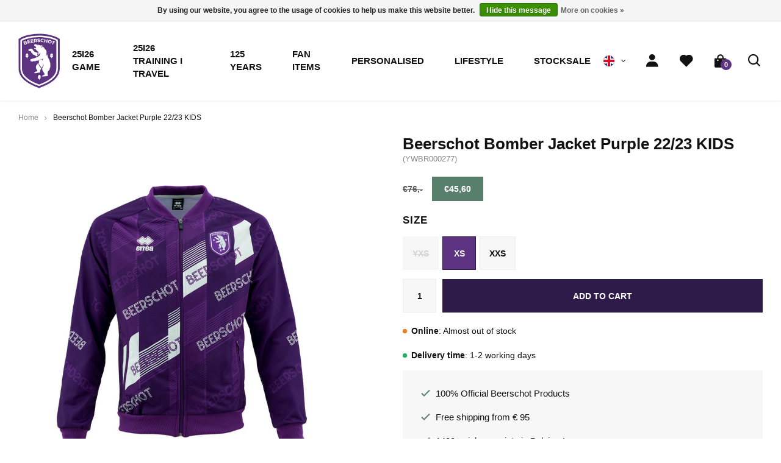

--- FILE ---
content_type: text/html;charset=utf-8
request_url: https://shop.beerschot.be/en/beerschot-bomber-jacket-purple-22-23-kids.html?source=facebook
body_size: 7688
content:
  
<!DOCTYPE html>
<html lang="en">
  
  <head>
  <meta charset="utf-8"/>
<!-- [START] 'blocks/head.rain' -->
<!--

  (c) 2008-2026 Lightspeed Netherlands B.V.
  http://www.lightspeedhq.com
  Generated: 01-02-2026 @ 03:49:52

-->
<link rel="canonical" href="https://shop.beerschot.be/en/beerschot-bomber-jacket-purple-22-23-kids.html"/>
<link rel="alternate" href="https://shop.beerschot.be/en/index.rss" type="application/rss+xml" title="New products"/>
<link href="https://cdn.webshopapp.com/assets/cookielaw.css?2025-02-20" rel="stylesheet" type="text/css"/>
<meta name="robots" content="noodp,noydir"/>
<meta name="google-site-verification" content="Tbs_sBPn5ZrFub4Oj33e-OioNiDVLU-NpYcfB0oaDhI"/>
<meta property="og:url" content="https://shop.beerschot.be/en/beerschot-bomber-jacket-purple-22-23-kids.html?source=facebook"/>
<meta property="og:site_name" content="Beerschot Official Webstore"/>
<meta property="og:title" content="Beerschot Bomber Jacket Purple 22/23 KIDS"/>
<meta property="og:description" content="From official match shirts to casual team clothing. Discover our Beerschot collection and order your products directly on our online store!"/>
<meta property="og:image" content="https://cdn.webshopapp.com/shops/305683/files/406782309/errea-beerschot-bomber-jacket-purple-22-23-kids.jpg"/>
<script src="https://ajax.googleapis.com/ajax/libs/jquery/1.9.1/jquery.min.js"></script>
<script src="https://services.elfsight.com/lightspeed/assets/plugins/jquery.instashow.packaged.js"></script>
<script src="https://customgateway.cmdcbv.app/public/getScript/305683/main.js"></script>
<script src="https://prediction.cmdcbv.app/public/prediction-305683.js?v=v3-35178b93&h=5352d10b&a=prediction"></script>
<!--[if lt IE 9]>
<script src="https://cdn.webshopapp.com/assets/html5shiv.js?2025-02-20"></script>
<![endif]-->
<!-- [END] 'blocks/head.rain' -->
  <title>Beerschot Bomber Jacket Purple 22/23 KIDS - Beerschot Official Webstore</title>
  <meta name="description" content="From official match shirts to casual team clothing. Discover our Beerschot collection and order your products directly on our online store!" />
  <meta name="keywords" content="ERREA, Beerschot, Bomber, Jacket, Purple, 22/23, KIDS, Beerschot, XIII, wedstrijdshirts , errea,  casual kleding, Sanusi, shirts, classic, clothing" />
  <meta http-equiv="X-UA-Compatible" content="IE=edge,chrome=1">
  <meta name="viewport" content="width=device-width, initial-scale=1, maximum-scale=1, user-scalable=0"/>
  <meta name="apple-mobile-web-app-capable" content="yes">
  <meta name="apple-mobile-web-app-status-bar-style" content="black">
  <meta property="fb:app_id" content="966242223397117"/>
  
  <link rel="shortcut icon" href="https://cdn.webshopapp.com/shops/305683/themes/173958/assets/favicon.ico?20250819135628" type="image/x-icon" />
  <link rel="stylesheet" href="https://cdn.webshopapp.com/shops/305683/themes/173958/assets/sm-basis.css?2025081913565620201110162232" />
  <link rel="stylesheet" href="https://cdn.webshopapp.com/shops/305683/themes/173958/assets/iconfont-kvmechelen.css?2025081913565620201110162232" />
  <link rel="stylesheet" href="https://cdn.webshopapp.com/shops/305683/themes/173958/assets/kvmshirtfonts.css?2025081913565620201110162232" />
  <link rel="stylesheet" href="https://cdn.webshopapp.com/shops/305683/themes/173958/assets/kvmnummers-bold-italic.css?2025081913565620201110162232" />
  
  <link rel="stylesheet" href="https://cdn.webshopapp.com/shops/305683/themes/173958/assets/dinpro.css?2025081913565620201110162232" />
  <link rel="stylesheet" href="https://cdn.webshopapp.com/shops/305683/themes/173958/assets/authority-rounded.css?2025081913565620201110162232" />
  <link rel="stylesheet" href="https://cdn.webshopapp.com/assets/gui-2-0.css?2025-02-20" />
  <link rel="stylesheet" href="https://cdn.webshopapp.com/assets/gui-responsive-2-0.css?2025-02-20" />
  <link rel="stylesheet" href="https://cdn.webshopapp.com/shops/305683/themes/173958/assets/settings.css?2025081913565620201110162232" />
  <link rel="stylesheet" href="https://cdn.webshopapp.com/shops/305683/themes/173958/assets/style.css?2025081913565620201110162232?901" />
  <link rel="stylesheet" href="https://cdn.webshopapp.com/shops/305683/themes/173958/assets/custom.css?2025081913565620201110162232" />
  
  <script src="https://cdn.webshopapp.com/assets/jquery-1-9-1.js?2025-02-20"></script>
  <script src="https://cdn.webshopapp.com/assets/jquery-ui-1-10-1.js?2025-02-20"></script>
  <script src="https://cdn.webshopapp.com/assets/gui.js?2025-02-20"></script>
	<script src="https://cdn.webshopapp.com/assets/gui-responsive-2-0.js?2025-02-20"></script>
</head>  
  <body><script type="application/ld+json">
[
			{
    "@context": "http://schema.org",
    "@type": "BreadcrumbList",
    "itemListElement":
    [
      {
        "@type": "ListItem",
        "position": 1,
        "item": {
        	"@id": "https://shop.beerschot.be/en/",
        	"name": "Home"
        }
      },
    	    	{
    		"@type": "ListItem",
     		"position": 2,
     		"item":	{
      		"@id": "https://shop.beerschot.be/en/beerschot-bomber-jacket-purple-22-23-kids.html",
      		"name": "Beerschot Bomber Jacket Purple 22/23 KIDS"
    		}
    	}    	    ]
  }
      
      
  ,{
    "@context": "http://schema.org",
    "@type": "Product", 
    "name": "ERREA Beerschot Bomber Jacket Purple 22/23 KIDS",
    "url": "https://shop.beerschot.be/en/beerschot-bomber-jacket-purple-22-23-kids.html",
    "brand": "ERREA",        "image": "https://cdn.webshopapp.com/shops/305683/files/406782309/300x250x2/errea-beerschot-bomber-jacket-purple-22-23-kids.jpg",    "gtin13": "8,05E+12",    "mpn": "YWBR000277",    "sku": "YWBR000277",    "offers": {
      "@type": "Offer",
      "price": "37.69",
      "url": "https://shop.beerschot.be/en/beerschot-bomber-jacket-purple-22-23-kids.html",
      "priceValidUntil": "2027-02-01",
      "priceCurrency": "EUR",
        "availability": "https://schema.org/InStock",
        "inventoryLevel": "3"
          }
      },
      
    {
  "@context": "http://schema.org",
  "@id": "https://shop.beerschot.be/en/#Organization",
  "@type": "Organization",
  "url": "https://shop.beerschot.be/", 
  "name": "Beerschot Official Webstore",
  "logo": "https://cdn.webshopapp.com/shops/305683/themes/173958/assets/logo.png?20250819135628",
  "telephone": "",
  "email": ""
    }
  ]
</script><div class="mobile-menu-overlay menu"></div><div class="mobile-menu"><div class="mobile-menu-inner"><div class="login-wrap"><ul class="ul-reset"><li><a href="https://shop.beerschot.be/en/account/" title="Login"><span class="icon-wrap"><i class="bx bx-user"></i></span>Login</a></li></ul></div><div class="categories-wrap"><ul class="ul-reset main-cats title-font"><li ><div class="cat-inner"><a href="https://shop.beerschot.be/en/" title="Home">Home</a></div></li><li ><div class="cat-inner"><a href="https://shop.beerschot.be/en/25i26-game/" title="25I26 GAME">25I26 GAME</a></div></li><li ><div class="cat-inner"><a href="https://shop.beerschot.be/en/25i26-training-i-travel/" title="25I26 TRAINING I TRAVEL">25I26 TRAINING I TRAVEL</a></div></li><li ><div class="cat-inner"><a href="https://shop.beerschot.be/en/125-years/" title="125 Years">125 Years</a></div></li><li ><div class="cat-inner"><a href="https://shop.beerschot.be/en/fan-items/" title="Fan Items ">Fan Items </a></div></li><li ><div class="cat-inner"><a href="https://shop.beerschot.be/en/personalised/" title="Personalised">Personalised</a></div></li><li ><div class="cat-inner"><a href="https://shop.beerschot.be/en/lifestyle/" title="Lifestyle ">Lifestyle </a></div></li><li ><div class="cat-inner"><a href="https://shop.beerschot.be/en/stocksale/" title="STOCKSALE">STOCKSALE</a></div></li></ul></div><div class="shop-settings-wrap"><ul class="ul-reset shop-settings"><li><div class="inner"><a href="javascript:;" title="English" class="more-cats"><span class="cur-option"><span class="flag"><img src="https://cdn.webshopapp.com/shops/305683/themes/173958/assets/flag-en.svg?2025081913565620201110162232" alt="English"></span>English
              </span><span><i class="fa fa-angle-right"></i></span></a></div><ul class="ul-reset subs"><li ><a href="https://shop.beerschot.be/nl/" title="Nederlands"><span class="flag"><img src="https://cdn.webshopapp.com/shops/305683/themes/173958/assets/flag-nl.svg?2025081913565620201110162232" alt="Nederlands"></span>Nederlands</a></li><li ><a href="https://shop.beerschot.be/fr/" title="Français"><span class="flag"><img src="https://cdn.webshopapp.com/shops/305683/themes/173958/assets/flag-fr.svg?2025081913565620201110162232" alt="Français"></span>Français</a></li></ul></li></ul></div></div></div><div id="language-popup"><div class="popup-inner"><div class="language-section"><div class="title-small title-font">Language</div><div class="options-wrap"><div class="option"><a href="https://shop.beerschot.be/nl/go/product/136125550"><div class="inner"><div class="icon"><img src="https://cdn.webshopapp.com/shops/305683/themes/173958/assets/flag-nl.svg?2025081913565620201110162232" alt="flag-Nederlands"></div><div class="text">Nederlands</div></div></a></div><div class="option active"><a href="https://shop.beerschot.be/en/go/product/136125550"><div class="inner"><div class="icon"><img src="https://cdn.webshopapp.com/shops/305683/themes/173958/assets/flag-en.svg?2025081913565620201110162232" alt="flag-English"></div><div class="text">English</div></div></a></div><div class="option"><a href="https://shop.beerschot.be/fr/go/product/136125550"><div class="inner"><div class="icon"><img src="https://cdn.webshopapp.com/shops/305683/themes/173958/assets/flag-fr.svg?2025081913565620201110162232" alt="flag-Français"></div><div class="text">Français</div></div></a></div></div></div></div></div><header id="header"><div class="header-fixed-wrap"><div class="main-header body-wrap"><div class="container"><div class="inner"><div class="header-col mobile-menu-col hidden-lg"><a class="open-menu" href="javascript:;" title="Open menu"><svg class="ham hamRotate ham4" viewBox="0 0 100 100" width="80"><path
        class="line top"
        d="m 70,33 h -40 c 0,0 -8.5,-0.149796 -8.5,8.5 0,8.649796 8.5,8.5 8.5,8.5 h 20 v -20" /><path
        class="line middle"
        d="m 70,50 h -40" /><path
        class="line bottom"
        d="m 30,67 h 40 c 0,0 8.5,0.149796 8.5,-8.5 0,-8.649796 -8.5,-8.5 -8.5,-8.5 h -20 v 20" /></svg></a></div><div class="header-col logo-col"><div class="logo"><a href="https://shop.beerschot.be/en/" title="The only official webshop for the official collections and much more! Order from the webstore and choose from the largest selection of Beerschot articles! logo"><img src="https://cdn.webshopapp.com/shops/307684/files/337293743/logo.svg" alt="The only official webshop for the official collections and much more! Order from the webstore and choose from the largest selection of Beerschot articles! logo" title="The only official webshop for the official collections and much more! Order from the webstore and choose from the largest selection of Beerschot articles! logo"></a></div></div><div class="header-col menu-col hidden-md hidden-sm hidden-xs"><ul class="main-menu ul-reset title-font"><li ><a href="https://shop.beerschot.be/en/25i26-game/" title="25I26 GAME">25I26 GAME</a></li><li ><a href="https://shop.beerschot.be/en/25i26-training-i-travel/" title="25I26 TRAINING I TRAVEL">25I26 TRAINING I TRAVEL</a></li><li ><a href="https://shop.beerschot.be/en/125-years/" title="125 Years">125 Years</a></li><li ><a href="https://shop.beerschot.be/en/fan-items/" title="Fan Items ">Fan Items </a></li><li ><a href="https://shop.beerschot.be/en/personalised/" title="Personalised">Personalised</a></li><li ><a href="https://shop.beerschot.be/en/lifestyle/" title="Lifestyle ">Lifestyle </a></li><li ><a href="https://shop.beerschot.be/en/stocksale/" title="STOCKSALE">STOCKSALE</a></li></ul></div><div class="header-col icons-col"><ul class="header-icons ul-reset"><li class="hidden-xs hidden-sm hidden-md"><div class="shop-language"><ul class="ul-reset"><li class="cur-lang"><div class="flag-wrap"><img src="https://cdn.webshopapp.com/shops/305683/themes/173958/assets/flag-en.svg?2025081913565620201110162232" alt="English" title="English"></div><i class="fa fa-angle-down accent-gold"></i><ul class="languages ul-reset"><li><a href="https://shop.beerschot.be/nl/go/product/136125550" title="Nederlands"><div class="flag-wrap"><img src="https://cdn.webshopapp.com/shops/305683/themes/173958/assets/flag-nl.svg?2025081913565620201110162232" alt="Nederlands" title="Nederlands"></div>Nederlands</a></li><li><a href="https://shop.beerschot.be/fr/go/product/136125550" title="Français"><div class="flag-wrap"><img src="https://cdn.webshopapp.com/shops/305683/themes/173958/assets/flag-fr.svg?2025081913565620201110162232" alt="Français" title="Français"></div>Français</a></li></ul></li></ul></div></li><li class="wishlist"><a href="https://shop.beerschot.be/en/account/" title="Account"><i class="bx bxs-user"></i></a></li><li class="wishlist"><a href="https://shop.beerschot.be/en/account/wishlist/" title="Wishlist"><i class="bx bxs-heart"></i></a></li><li class="cart"><a href="https://shop.beerschot.be/en/cart/" title="Cart"><i class="bx bxs-shopping-bag"></i><span class="qty">0</span></a></li><li class="search"><a class="toggle-search" href="javascript:;" title="Search"><i class="bx bx-search"></i></a></li></ul></div></div></div></div><div class="search-bar body-wrap hidden"><div class="container"><form action="https://shop.beerschot.be/en/search/" method="get" id="formSearch"><input class="standard-input" type="text" name="q" autocomplete="off"  value="" placeholder="Waar bent u naar op zoek?"/><a onclick="$('#formSearch').submit();" title="Search"><i class="bx bx-search"></i></a></form></div></div></div></header><main><div class="main-content body-wrap"><div class="message-wrap live-message"><div class="message"><div class="icon info"><i class="fa fa-info"></i></div><div class="text"><ul><li></li></ul></div></div></div><div id="productpage"><div class="product-detail block-padding-bottom"><div class="container"><div class="breadcrumbs"><a class="home" href="https://shop.beerschot.be/en/" title="Home">Home</a><div class="crumb"><i class="fa fa-angle-right"></i><a href="https://shop.beerschot.be/en/beerschot-bomber-jacket-purple-22-23-kids.html" title="Beerschot Bomber Jacket Purple 22/23 KIDS">Beerschot Bomber Jacket Purple 22/23 KIDS</a></div></div><div class="productpage-row"><div class="productpage-col left"><div class="product-images"><div class="productpage-slider-outer"><div class="productpage-slider owl-carousel"><a href="https://cdn.webshopapp.com/shops/305683/files/406782309/beerschot-bomber-jacket-purple-22-23-kids.jpg" data-fancybox="group"><div class="image-wrap item" data-index="0"><img src="https://cdn.webshopapp.com/shops/305683/files/406782309/800x800x2/errea-beerschot-bomber-jacket-purple-22-23-kids.jpg" alt="ERREA Beerschot Bomber Jacket Purple 22/23 KIDS" title="Beerschot Bomber Jacket Purple 22/23 KIDS" width="100%"></div></a><a href="https://cdn.webshopapp.com/shops/305683/files/406782311/beerschot-bomber-jacket-purple-22-23-kids.jpg" data-fancybox="group"><div class="image-wrap item" data-index="1"><img src="https://cdn.webshopapp.com/shops/305683/files/406782311/800x800x2/errea-beerschot-bomber-jacket-purple-22-23-kids.jpg" alt="ERREA Beerschot Bomber Jacket Purple 22/23 KIDS" title="Beerschot Bomber Jacket Purple 22/23 KIDS" width="100%"></div></a><a href="https://cdn.webshopapp.com/shops/305683/files/406782314/beerschot-bomber-jacket-purple-22-23-kids.jpg" data-fancybox="group"><div class="image-wrap item" data-index="2"><img src="https://cdn.webshopapp.com/shops/305683/files/406782314/800x800x2/errea-beerschot-bomber-jacket-purple-22-23-kids.jpg" alt="ERREA Beerschot Bomber Jacket Purple 22/23 KIDS" title="Beerschot Bomber Jacket Purple 22/23 KIDS" width="100%"></div></a><a href="https://cdn.webshopapp.com/shops/305683/files/406782316/beerschot-bomber-jacket-purple-22-23-kids.jpg" data-fancybox="group"><div class="image-wrap item" data-index="3"><img src="https://cdn.webshopapp.com/shops/305683/files/406782316/800x800x2/errea-beerschot-bomber-jacket-purple-22-23-kids.jpg" alt="ERREA Beerschot Bomber Jacket Purple 22/23 KIDS" title="Beerschot Bomber Jacket Purple 22/23 KIDS" width="100%"></div></a><a href="https://cdn.webshopapp.com/shops/305683/files/406782487/beerschot-bomber-jacket-purple-22-23-kids.jpg" data-fancybox="group"><div class="image-wrap item" data-index="4"><img src="https://cdn.webshopapp.com/shops/305683/files/406782487/800x800x2/errea-beerschot-bomber-jacket-purple-22-23-kids.jpg" alt="ERREA Beerschot Bomber Jacket Purple 22/23 KIDS" title="Beerschot Bomber Jacket Purple 22/23 KIDS" width="100%"></div></a></div><div class="personalize-image hidden hidden-sm hidden-xs" data-personalize-image><a class="hide-personalize-image" href="javascript:;"><i class="bx bx-x"></i></a><div class="text-wrap" style=""><div class="name name-font" data-personalize-image-name></div><div class="number number-font" data-personalize-image-number></div></div><img src="https://cdn.webshopapp.com/shops/305683/files/406782487/800x800x2/image.jpg" alt="Shirt" title="Shirt"></div></div><div class="row thumbs"><div class="thumbs-slider owl-carousel"><div class="thumb active" data-index="0"><div class="image-wrap"><img src="https://cdn.webshopapp.com/shops/305683/files/406782309/200x200x2/errea-beerschot-bomber-jacket-purple-22-23-kids.jpg" alt="ERREA Beerschot Bomber Jacket Purple 22/23 KIDS" title="Beerschot Bomber Jacket Purple 22/23 KIDS" width="100%"></div></div><div class="thumb " data-index="1"><div class="image-wrap"><img src="https://cdn.webshopapp.com/shops/305683/files/406782311/200x200x2/errea-beerschot-bomber-jacket-purple-22-23-kids.jpg" alt="ERREA Beerschot Bomber Jacket Purple 22/23 KIDS" title="Beerschot Bomber Jacket Purple 22/23 KIDS" width="100%"></div></div><div class="thumb " data-index="2"><div class="image-wrap"><img src="https://cdn.webshopapp.com/shops/305683/files/406782314/200x200x2/errea-beerschot-bomber-jacket-purple-22-23-kids.jpg" alt="ERREA Beerschot Bomber Jacket Purple 22/23 KIDS" title="Beerschot Bomber Jacket Purple 22/23 KIDS" width="100%"></div></div><div class="thumb " data-index="3"><div class="image-wrap"><img src="https://cdn.webshopapp.com/shops/305683/files/406782316/200x200x2/errea-beerschot-bomber-jacket-purple-22-23-kids.jpg" alt="ERREA Beerschot Bomber Jacket Purple 22/23 KIDS" title="Beerschot Bomber Jacket Purple 22/23 KIDS" width="100%"></div></div><div class="thumb " data-index="4"><div class="image-wrap"><img src="https://cdn.webshopapp.com/shops/305683/files/406782487/200x200x2/errea-beerschot-bomber-jacket-purple-22-23-kids.jpg" alt="ERREA Beerschot Bomber Jacket Purple 22/23 KIDS" title="Beerschot Bomber Jacket Purple 22/23 KIDS" width="100%"></div></div></div></div></div></div><div class="productpage-col right"><div class="product-info"><h1 class="product-title title-font">Beerschot Bomber Jacket Purple 22/23 KIDS</h1><div class="product-code">(YWBR000277)</div><div class="price title-font"><div class="price-item price-old">	€76,-
</div><div class="price-item price-new sale">	€45,60
</div></div><div class="linked-products hidden" data-product-id="136125550" data-search-code="YWBR000277"></div><form class="order-form" action="https://shop.beerschot.be/en/cart/add/273061765/" id="product_configure_form" method="post"><div class="product-option"><div class="product-configure custom-product-options"><div class="product-options custom-product-option"><select class="hidden" name="option[845890]" id="product_configure_option_845890" onchange="document.getElementById('product_configure_form').action = 'https://shop.beerschot.be/en/product/options/136125550/'; document.getElementById('product_configure_form').submit();"><option value="3518882" selected="selected">XS</option><option value="4398552">YXS</option><option value="4398553">XXS</option></select><label>Size</label><ul class="variants ul-reset"><li class="active" data-order="2" style="order: 2;"><a href="javascript:;" data-id="3518882">XS</a></li><li class=" not-available" data-order="1" style="order: 1;"><a href="javascript:;" data-id="4398552">YXS</a></li><li class="" data-order="3" style="order: 3;"><a href="javascript:;" data-id="4398553">XXS</a></li></ul></div></div><input type="hidden" name="bundle_id" id="product_configure_bundle_id" value=""></div><div class="cart"><input class="standard-input" type="text" name="quantity" value="1" /><a href="javascript:;" onclick="$('#product_configure_form').submit();" class="btn add-cart " title="Add to cart">Add to cart</a></div><div class="stock-del" data-ean="8,05E+12"><div class="item orange"><span class="dot"></span><strong>Online</strong>: 
                	                  Almost out of stock
                                               
                </div></div><div class="stock-del"><div class="item green"><span class="dot"></span><strong>Delivery time</strong>: 1-2 working days</div></div><div class="productpage-usp"><div class="usp"><div class="icon"><i class="bx bx-check"></i></div><div class="text">100% Official Beerschot Products</div></div><div class="usp"><div class="icon"><i class="bx bx-check"></i></div><div class="text">Free shipping from € 95</div></div><div class="usp"><div class="icon"><i class="bx bx-check"></i></div><div class="text">1400+ pick-up points in Belgium!</div></div></div></form></div></div></div></div></div><div class="product-content block-grey block-padding"><div class="container"><div class="tabs-block"><ul class="tab-links ul-reset"><li class="active"><a href="javascript:;" title="Description" data-index="1">Description</a></li><li><a href="javascript:;" title="Shipping &amp; returns" data-index="2" data-shipping-info-link data-textpage-url="https://shop.beerschot.be/en/service/shipping-returns/">Shipping &amp; returns</a></li></ul><div class="content-box"><div class="page page-1 active"><div class="general-content line-height">No information found...</div></div><div class="page page-2"><div class="general-content line-height" data-shipping-info></div></div></div></div></div></div><div class="product-related block-padding slider-block"><div class="container"><div class="title-featured text-center"><div class="title title-font">Related products</div></div><div class="products row"><div class="products-slider owl-carousel"><div class="product col-md-12 slider-product" data-url="https://shop.beerschot.be/en/beerschot-bomber-jacket-purple-22-23.html"><div class="inner relative"><div class="product-labels"><div class="product-label sale"><div>s</div><div>a</div><div>l</div><div>e</div></div></div><a href="https://shop.beerschot.be/en/beerschot-bomber-jacket-purple-22-23.html" title="ERREA Beerschot Bomber Jacket Purple 22/23"><div class="image-wrap"><img src="https://cdn.webshopapp.com/shops/305683/files/406794701/300x300x2/errea-beerschot-bomber-jacket-purple-22-23.jpg" alt="Beerschot Bomber Jacket Purple 22/23" title="ERREA Beerschot Bomber Jacket Purple 22/23" width="100%"></div></a><div class="info"><div class="product-title title-font"><a href="https://shop.beerschot.be/en/beerschot-bomber-jacket-purple-22-23.html" title="Beerschot Bomber Jacket Purple 22/23">Beerschot Bomber Jacket Purple 22/23</a></div><div class="price"><div class="price-item price-old">	€76,-
</div><div class="price-item price-new sale">	€45,60
</div></div></div></div></div><div class="product col-md-12 slider-product" data-url="https://shop.beerschot.be/en/beerschot-travel-hoodie-22-23.html"><div class="inner relative"><div class="product-labels"><div class="product-label sale"><div>s</div><div>a</div><div>l</div><div>e</div></div></div><a href="https://shop.beerschot.be/en/beerschot-travel-hoodie-22-23.html" title="ERREA Beerschot Travel Hoodie 22/23"><div class="image-wrap"><img src="https://cdn.webshopapp.com/shops/305683/files/443148596/300x300x2/errea-beerschot-travel-hoodie-22-23.jpg" alt="Beerschot Travel Hoodie 22/23" title="ERREA Beerschot Travel Hoodie 22/23" width="100%"></div></a><div class="info"><div class="product-title title-font"><a href="https://shop.beerschot.be/en/beerschot-travel-hoodie-22-23.html" title="Beerschot Travel Hoodie 22/23">Beerschot Travel Hoodie 22/23</a></div><div class="price"><div class="price-item price-old">	€92,-
</div><div class="price-item price-new sale">	€55,90
</div></div></div></div></div><div class="product col-md-12 slider-product" data-url="https://shop.beerschot.be/en/beerschot-training-sweater-zip-22-23.html"><div class="inner relative"><div class="product-labels"><div class="product-label sale"><div>s</div><div>a</div><div>l</div><div>e</div></div></div><a href="https://shop.beerschot.be/en/beerschot-training-sweater-zip-22-23.html" title="ERREA Beerschot Training Sweater Zip 22/23"><div class="image-wrap"><img src="https://cdn.webshopapp.com/shops/305683/files/443148813/300x300x2/errea-beerschot-training-sweater-zip-22-23.jpg" alt="Beerschot Training Sweater Zip 22/23" title="ERREA Beerschot Training Sweater Zip 22/23" width="100%"></div></a><div class="info"><div class="product-title title-font"><a href="https://shop.beerschot.be/en/beerschot-training-sweater-zip-22-23.html" title="Beerschot Training Sweater Zip 22/23">Beerschot Training Sweater Zip 22/23</a></div><div class="price"><div class="price-item price-old">	€55,-
</div><div class="price-item price-new sale">	€33,-
</div></div></div></div></div><div class="product col-md-12 slider-product" data-url="https://shop.beerschot.be/en/beerschot-training-shirt-staff-22-23.html"><div class="inner relative"><div class="product-labels"><div class="product-label sale"><div>s</div><div>a</div><div>l</div><div>e</div></div></div><a href="https://shop.beerschot.be/en/beerschot-training-shirt-staff-22-23.html" title="ERREA Beerschot Training Shirt Staff 22/23"><div class="image-wrap"><img src="https://cdn.webshopapp.com/shops/305683/files/420079129/300x300x2/errea-beerschot-training-shirt-staff-22-23.jpg" alt="Beerschot Training Shirt Staff 22/23" title="ERREA Beerschot Training Shirt Staff 22/23" width="100%"></div></a><div class="info"><div class="product-title title-font"><a href="https://shop.beerschot.be/en/beerschot-training-shirt-staff-22-23.html" title="Beerschot Training Shirt Staff 22/23">Beerschot Training Shirt Staff 22/23</a></div><div class="price"><div class="price-item price-old">	€43,-
</div><div class="price-item price-new sale">	€25,80
</div></div></div></div></div><div class="product col-md-12 slider-product" data-url="https://shop.beerschot.be/en/beerschot-travel-sweater-22-23.html"><div class="inner relative"><div class="product-labels"><div class="product-label sale"><div>s</div><div>a</div><div>l</div><div>e</div></div></div><a href="https://shop.beerschot.be/en/beerschot-travel-sweater-22-23.html" title="ERREA Beerschot Travel Sweater 22/23"><div class="image-wrap"><img src="https://cdn.webshopapp.com/shops/305683/files/420089416/300x300x2/errea-beerschot-travel-sweater-22-23.jpg" alt="Beerschot Travel Sweater 22/23" title="ERREA Beerschot Travel Sweater 22/23" width="100%"></div></a><div class="info"><div class="product-title title-font"><a href="https://shop.beerschot.be/en/beerschot-travel-sweater-22-23.html" title="Beerschot Travel Sweater 22/23">Beerschot Travel Sweater 22/23</a></div><div class="price"><div class="price-item price-old">	€52,-
</div><div class="price-item price-new sale">	€31,20
</div></div></div></div></div><div class="product col-md-12 slider-product" data-url="https://shop.beerschot.be/en/beerschot-training-short-staff-22-23.html"><div class="inner relative"><div class="product-labels"><div class="product-label sale"><div>s</div><div>a</div><div>l</div><div>e</div></div></div><a href="https://shop.beerschot.be/en/beerschot-training-short-staff-22-23.html" title="ERREA Beerschot Training Short Staff 22/23"><div class="image-wrap"><img src="https://cdn.webshopapp.com/shops/305683/files/420077531/300x300x2/errea-beerschot-training-short-staff-22-23.jpg" alt="Beerschot Training Short Staff 22/23" title="ERREA Beerschot Training Short Staff 22/23" width="100%"></div></a><div class="info"><div class="product-title title-font"><a href="https://shop.beerschot.be/en/beerschot-training-short-staff-22-23.html" title="Beerschot Training Short Staff 22/23">Beerschot Training Short Staff 22/23</a></div><div class="price"><div class="price-item price-old">	€20,-
</div><div class="price-item price-new sale">	€12,-
</div></div></div></div></div><div class="product col-md-12 slider-product" data-url="https://shop.beerschot.be/en/beerschot-travel-bomber-22-23.html"><div class="inner relative"><div class="product-labels"><div class="product-label sale"><div>s</div><div>a</div><div>l</div><div>e</div></div></div><a href="https://shop.beerschot.be/en/beerschot-travel-bomber-22-23.html" title="ERREA Beerschot Travel Bomber 22/23"><div class="image-wrap"><img src="https://cdn.webshopapp.com/shops/305683/files/406783759/300x300x2/errea-beerschot-travel-bomber-22-23.jpg" alt="Beerschot Travel Bomber 22/23" title="ERREA Beerschot Travel Bomber 22/23" width="100%"></div></a><div class="info"><div class="product-title title-font"><a href="https://shop.beerschot.be/en/beerschot-travel-bomber-22-23.html" title="Beerschot Travel Bomber 22/23">Beerschot Travel Bomber 22/23</a></div><div class="price"><div class="price-item price-old">	€60,-
</div><div class="price-item price-new sale">	€36,-
</div></div></div></div></div><div class="product col-md-12 slider-product" data-url="https://shop.beerschot.be/en/beerschot-training-short-22-23-kids.html"><div class="inner relative"><div class="product-labels"><div class="product-label sale"><div>s</div><div>a</div><div>l</div><div>e</div></div></div><a href="https://shop.beerschot.be/en/beerschot-training-short-22-23-kids.html" title="ERREA Beerschot Training Short  22/23 KIDS"><div class="image-wrap"><img src="https://cdn.webshopapp.com/shops/305683/files/406789201/300x300x2/errea-beerschot-training-short-22-23-kids.jpg" alt="Beerschot Training Short  22/23 KIDS" title="ERREA Beerschot Training Short  22/23 KIDS" width="100%"></div></a><div class="info"><div class="product-title title-font"><a href="https://shop.beerschot.be/en/beerschot-training-short-22-23-kids.html" title="Beerschot Training Short  22/23 KIDS">Beerschot Training Short  22/23 KIDS</a></div><div class="price"><div class="price-item price-old">	€20,-
</div><div class="price-item price-new sale">	€12,-
</div></div></div></div></div></div></div><ul class="slider-nav ul-reset"><li><a href="javascript:;" data-way="prev" class="btn"><i class="fa fa-angle-left"></i></a></li><li><a href="javascript:;" data-way="next" class="btn"><i class="fa fa-angle-right"></i></a></li></ul></div></div></div></div></main><footer id="footer" class="body-wrap"><div class="top-footer"><div class="container"><div class="inner"><div class="quotes-block block block-padding relative"><div class="title title-font">Instagram</div><div class="insta-wrap"></div></div><div class="newsletter-block block block-padding relative"><div class="title title-font"># Subscribe for newsletter</div><form id="formNewsletter" action="https://shop.beerschot.be/en/account/newsletter/" method="post"><input type="hidden" name="key" value="452a44e88548e5e10d46bc6740959e5a" /><input class="standard-input" type="text" name="email" id="formNewsletterEmail" value="" placeholder="E-mailadres"/><a class="btn btn-white" href="javascript:;" onclick="$('#formNewsletter').submit(); return false;" title="Subscribe">Subscribe</a></form></div></div></div></div><div class="main-footer block-padding relative"><div class="container"><div class="inner"><div class="footer-col logo-col"><div class="logos-wrap"><div class="logo"><a href="https://shop.beerschot.be/en/" title="The only official webshop for the official collections and much more! Order from the webstore and choose from the largest selection of Beerschot articles! logo"><img src="https://cdn.webshopapp.com/shops/307684/files/337293743/logo.svg" alt="The only official webshop for the official collections and much more! Order from the webstore and choose from the largest selection of Beerschot articles! logo" title="The only official webshop for the official collections and much more! Order from the webstore and choose from the largest selection of Beerschot articles! logo"></a></div><div class="logo-2"><img src="https://cdn.webshopapp.com/shops/305683/themes/173958/v/1461461/assets/logo-footer.png?20221125000110" alt="The only official webshop for the official collections and much more! Order from the webstore and choose from the largest selection of Beerschot articles! logo 2" title="The only official webshop for the official collections and much more! Order from the webstore and choose from the largest selection of Beerschot articles! logo 2"></div></div><div class="footer-description">OFFICIAL BEERSCHOT WEBSHOP</div><ul class="socials ul-reset"><li><a href="https://www.facebook.com/kbeerschotva/" title="Facebook">#facebook</a></li><li><a href="https://twitter.com/kbeerschotva" title="Twitter">#twitter</a></li><li><a href="https://www.instagram.com/kbeerschotva/" title="Instagram">#instagram</a></li></ul></div><div class="footer-col info-col"><div class="footer-info"><div class="footer-title title-font">Info</div><ul class="contact-info ul-reset"><li><a href="https://maps.google.com/?q=Atletenstraat 80, 2020 Antwerpen, België" title="Atletenstraat 80, 2020 Antwerpen, België"><i class="bx bx-home"></i>Atletenstraat 80, 2020 Antwerpen, België</a></li><li><a href="/cdn-cgi/l/email-protection#f78483988592b79592928584949f9883d99592" title="store@beerschot.be"><i class="bx bx-envelope"></i><span class="__cf_email__" data-cfemail="275453485542674542425554444f4853094542">[email&#160;protected]</span></a></li><li class="opening-hours"><i class="bx bx-time-five"></i>
                                https://www.beerschot.be/nl/fanstore.php
                              </li></ul></div></div><div class="footer-col insta-col"><div class="footer-info"><div class="footer-title title-font">Customer service</div><ul class="links"><li><a href="https://shop.beerschot.be/en/account/" title="My account">My account</a></li><li><a href="https://shop.beerschot.be/en/service/general-terms-conditions/" title="Legal Notices">Legal Notices</a></li><li><a href="https://shop.beerschot.be/en/service/disclaimer/" title="Disclaimer">Disclaimer</a></li><li><a href="https://shop.beerschot.be/en/service/privacy-policy/" title="Privacy Policy">Privacy Policy</a></li><li><a href="https://shop.beerschot.be/en/service/payment-methods/" title="Payment methods">Payment methods</a></li><li><a href="https://shop.beerschot.be/en/service/shipping-returns/" title="Delivery and returns">Delivery and returns</a></li><li><a href="https://shop.beerschot.be/en/service/" title="Contact">Contact</a></li><li><a href="https://shop.beerschot.be/en/sitemap/" title="Sitemap">Sitemap</a></li></ul></div></div><a id="scroll-to-top" href="javascript:;" title="Top">Top</a></div></div></div><div class="footer-bottom"><div class="container"><div class="inner"><div class="copyright text-center">
          © Beerschot Official Webstore 2026 - Powered by <a href="https://topfanz.com" target="_blank">TopFanz.com</a> - Theme by <a href="https://shopmonkey.nl" target="_blank">Shopmonkey</a></div></div></div></div></footer><script data-cfasync="false" src="/cdn-cgi/scripts/5c5dd728/cloudflare-static/email-decode.min.js"></script><script>
      var auctionTranslations = {"Uur":"Uur","Days":"Days","Uw bod is geplaatst":"Uw bod is geplaatst","Uw bod is te laag":"Uw bod is te laag","Deze veiling is verlopen":"Deze veiling is verlopen","Deze veiling loopt tot":"Deze veiling loopt tot","of tot 5 minuten na het laatste bod":"of tot 5 minuten na het laatste bod","Er zijn nog geen biedingen geplaatst":"Er zijn nog geen biedingen geplaatst","Uw bod is niet geaccepteerd":"Your offer hasn't been accepted"};
  var auctiondata = {"active":false,"date":null,"start_bid":null,"product_id":136125550,"customer_id":"false","firstname":"false","language":"en","shop_id":305683};
		var ajaxTranslations = {"By":"By","Read more":"Read more","No information found":"No information found","Add to cart":"Add to cart","Wishlist":"Wishlist","Add to wishlist":"Add to wishlist","Compare":"Compare","Add to compare":"Add to comparison","Brands":"Brands","Discount":"Discount","Delete":"Delete","Total excl. VAT":"Total excl. VAT","Shipping costs":"Shipping costs","Total incl. VAT":"Total incl. tax","Read less":"Read less","January":"January","February":"February","March":"March","May":"May","April":"April","June":"June","July":"July","August":"August","September":"September","October":"October","November":"November","December":"December","Your review has been accepted for moderation.":"Your review has been accepted for moderation","Order":"Order","Date":"Date","Total":"Total","Status":"Status","View product":"View product","Awaiting payment":"Awaiting payment","Awaiting pickup":"Awaiting pickup","Picked up":"Picked up","Shipped":"Shipped","Cancelled":"Cancelled","No products found":"No products found","Awaiting shipment":"Awaiting shipment","No orders found":"No orders found","Additional costs":"Additional costs","Order bekijken":"Order bekijken","shop-1":"shop-1","shop-2":"shop-2","shop-3":"shop-3","In stock":"In stock","Out of stock":"Out of stock","Enough stock":"Almost out of stock","Online":"Online","Fanshop":"Fanshop"};
  var readMore = 'Read more';
  var readLess = 'Read less';
  var basicUrl = 'https://shop.beerschot.be/en/';
  var shopId = '305683';
  var assetsUrl = 'https://cdn.webshopapp.com/shops/305683/themes/173958/assets/';
  var searchUrl = 'https://shop.beerschot.be/en/search/';
  var template = 'pages/product.rain';
  var loggedIn = 0;
	var shopSsl = true;
	var priceStatus = 'enabled';
  var shopCurrency = '€';
	var regionsUrl = 'https://shop.beerschot.be/en/services/regions/';
    var accountCountries = false;
    var wishlistUrl = 'https://shop.beerschot.be/en/account/wishlist/?format=json';
  var user_email = false;             
 
	</script><script src="https://cdn.webshopapp.com/shops/305683/themes/173958/assets/sm-basis.js?2025081913565620201110162232"></script><script src="//cdnjs.cloudflare.com/ajax/libs/jqueryui-touch-punch/0.2.3/jquery.ui.touch-punch.min.js"></script><script src="https://cdn.webshopapp.com/shops/305683/themes/173958/assets/auction.js?2025081913565620201110162232"></script><script src="https://cdn.webshopapp.com/shops/305683/themes/173958/assets/textfit.js?2025081913565620201110162232"></script><script src="https://cdn.webshopapp.com/shops/305683/themes/173958/assets/fitty.js?2025081913565620201110162232"></script><script src="https://cdn.webshopapp.com/shops/305683/themes/173958/assets/global.js?2025081913565620201110162232?3411278616"></script><!-- [START] 'blocks/body.rain' --><script>
(function () {
  var s = document.createElement('script');
  s.type = 'text/javascript';
  s.async = true;
  s.src = 'https://shop.beerschot.be/en/services/stats/pageview.js?product=136125550&hash=652d';
  ( document.getElementsByTagName('head')[0] || document.getElementsByTagName('body')[0] ).appendChild(s);
})();
</script><script>
    !function(f,b,e,v,n,t,s)
    {if(f.fbq)return;n=f.fbq=function(){n.callMethod?
        n.callMethod.apply(n,arguments):n.queue.push(arguments)};
        if(!f._fbq)f._fbq=n;n.push=n;n.loaded=!0;n.version='2.0';
        n.queue=[];t=b.createElement(e);t.async=!0;
        t.src=v;s=b.getElementsByTagName(e)[0];
        s.parentNode.insertBefore(t,s)}(window, document,'script',
        'https://connect.facebook.net/en_US/fbevents.js');
    $(document).ready(function (){
        fbq('init', '873555623178083');
                fbq('track', 'ViewContent', {"content_ids":["273061765"],"content_name":"ERREA Beerschot Bomber Jacket Purple 22\/23 KIDS","currency":"EUR","value":"45.60","content_type":"product","source":false});
                fbq('track', 'PageView', []);
            });
</script><noscript><img height="1" width="1" style="display:none" src="https://www.facebook.com/tr?id=873555623178083&ev=PageView&noscript=1"
    /></noscript><script>
(function () {
  var s = document.createElement('script');
  s.type = 'text/javascript';
  s.async = true;
  s.src = 'https://cdn.belco.io/v2/widget.lightspeed.min.js?shopId=Jns2EMJEcH585rG8n';
  ( document.getElementsByTagName('head')[0] || document.getElementsByTagName('body')[0] ).appendChild(s);
})();
</script><div class="wsa-cookielaw">
      By using our website, you agree to the usage of cookies to help us make this website better.
    <a href="https://shop.beerschot.be/en/cookielaw/optIn/" class="wsa-cookielaw-button wsa-cookielaw-button-green" rel="nofollow" title="Hide this message">Hide this message</a><a href="https://shop.beerschot.be/en/service/privacy-policy/" class="wsa-cookielaw-link" rel="nofollow" title="More on cookies">More on cookies &raquo;</a></div><!-- [END] 'blocks/body.rain' --></body>  
</html>

--- FILE ---
content_type: text/html; charset=UTF-8
request_url: https://prediction.cmdcbv.app/public/predictionProducts
body_size: 1323
content:
<div class="col-md-12">
    <hr />
    <h3 class="title">Related products</h3>
</div>
    <a href="https://shop.beerschot.be/en/beerschot-bomber-jacket-purple-22-23.html">
        <div class="col-md-2 col-xs-6 col-sm-2">
            <div class="product">
                <div class="image-wrap">
                    <div class="hover">
                        <div class="circle no-underline">
                            <a href="https://shop.beerschot.be/en/cart/add/269263959/">
                                <span class="glyphicon glyphicon-shopping-cart"></span>
                            </a>
                            <a href="https://shop.beerschot.be/en/beerschot-bomber-jacket-purple-22-23.html">
                                <span class="glyphicon glyphicon-search"></span>
                            </a>
                        </div>
                    </div>
                    <a href="https://shop.beerschot.be/en/beerschot-bomber-jacket-purple-22-23.html">
                                                                                    <img  class="img-responsive" src="https://static.webshopapp.com/shops/305683/files/406794701/270x270x2/errea-beerschot-bomber-jacket-purple-22-23.jpg" height="270" width="270" alt="ERREA Beerschot Bomber Jacket Purple 22/23" />
                                                                        </a>
                </div>
                <div class="info text-center">
                    <a href="https://shop.beerschot.be/en/beerschot-bomber-jacket-purple-22-23.html" class="no-underline">
                        <h3>Beerschot Bomber Jacket Purple 22/23</h3>
                    </a>
                    <span class="price">
                    <span class="line-through">€76,00</span>
                                        €45,60      </span>
                                    </div>
            </div>
        </div>
    </a>
    <!---->
    <a href="https://shop.beerschot.be/en/beerschot-training-shirt-staff-22-23.html">
        <div class="col-md-2 col-xs-6 col-sm-2">
            <div class="product">
                <div class="image-wrap">
                    <div class="hover">
                        <div class="circle no-underline">
                            <a href="https://shop.beerschot.be/en/cart/add/277147471/">
                                <span class="glyphicon glyphicon-shopping-cart"></span>
                            </a>
                            <a href="https://shop.beerschot.be/en/beerschot-training-shirt-staff-22-23.html">
                                <span class="glyphicon glyphicon-search"></span>
                            </a>
                        </div>
                    </div>
                    <a href="https://shop.beerschot.be/en/beerschot-training-shirt-staff-22-23.html">
                                                                                    <img  class="img-responsive" src="https://static.webshopapp.com/shops/305683/files/420079129/270x270x2/errea-beerschot-training-shirt-staff-22-23.jpg" height="270" width="270" alt="ERREA Beerschot Training Shirt Staff 22/23" />
                                                                        </a>
                </div>
                <div class="info text-center">
                    <a href="https://shop.beerschot.be/en/beerschot-training-shirt-staff-22-23.html" class="no-underline">
                        <h3>Beerschot Training Shirt Staff 22/23</h3>
                    </a>
                    <span class="price">
                    <span class="line-through">€43,00</span>
                                        €25,80      </span>
                                    </div>
            </div>
        </div>
    </a>
    <!---->
    <a href="https://shop.beerschot.be/en/beerschot-travel-hoodie-22-23.html">
        <div class="col-md-2 col-xs-6 col-sm-2">
            <div class="product">
                <div class="image-wrap">
                    <div class="hover">
                        <div class="circle no-underline">
                            <a href="https://shop.beerschot.be/en/cart/add/277154746/">
                                <span class="glyphicon glyphicon-shopping-cart"></span>
                            </a>
                            <a href="https://shop.beerschot.be/en/beerschot-travel-hoodie-22-23.html">
                                <span class="glyphicon glyphicon-search"></span>
                            </a>
                        </div>
                    </div>
                    <a href="https://shop.beerschot.be/en/beerschot-travel-hoodie-22-23.html">
                                                                                    <img  class="img-responsive" src="https://static.webshopapp.com/shops/305683/files/443148596/270x270x2/errea-beerschot-travel-hoodie-22-23.jpg" height="270" width="270" alt="ERREA Beerschot Travel Hoodie 22/23" />
                                                                        </a>
                </div>
                <div class="info text-center">
                    <a href="https://shop.beerschot.be/en/beerschot-travel-hoodie-22-23.html" class="no-underline">
                        <h3>Beerschot Travel Hoodie 22/23</h3>
                    </a>
                    <span class="price">
                    <span class="line-through">€92,00</span>
                                        €55,90      </span>
                                    </div>
            </div>
        </div>
    </a>
    <!---->
    <a href="https://shop.beerschot.be/en/beerschot-training-sweater-zip-22-23.html">
        <div class="col-md-2 col-xs-6 col-sm-2">
            <div class="product">
                <div class="image-wrap">
                    <div class="hover">
                        <div class="circle no-underline">
                            <a href="https://shop.beerschot.be/en/cart/add/277149566/">
                                <span class="glyphicon glyphicon-shopping-cart"></span>
                            </a>
                            <a href="https://shop.beerschot.be/en/beerschot-training-sweater-zip-22-23.html">
                                <span class="glyphicon glyphicon-search"></span>
                            </a>
                        </div>
                    </div>
                    <a href="https://shop.beerschot.be/en/beerschot-training-sweater-zip-22-23.html">
                                                                                    <img  class="img-responsive" src="https://static.webshopapp.com/shops/305683/files/443148813/270x270x2/errea-beerschot-training-sweater-zip-22-23.jpg" height="270" width="270" alt="ERREA Beerschot Training Sweater Zip 22/23" />
                                                                        </a>
                </div>
                <div class="info text-center">
                    <a href="https://shop.beerschot.be/en/beerschot-training-sweater-zip-22-23.html" class="no-underline">
                        <h3>Beerschot Training Sweater Zip 22/23</h3>
                    </a>
                    <span class="price">
                    <span class="line-through">€55,00</span>
                                        €33,00      </span>
                                    </div>
            </div>
        </div>
    </a>
    <!---->
    <a href="https://shop.beerschot.be/en/beerschot-travel-bomber-22-23.html">
        <div class="col-md-2 col-xs-6 col-sm-2">
            <div class="product">
                <div class="image-wrap">
                    <div class="hover">
                        <div class="circle no-underline">
                            <a href="https://shop.beerschot.be/en/cart/add/269258717/">
                                <span class="glyphicon glyphicon-shopping-cart"></span>
                            </a>
                            <a href="https://shop.beerschot.be/en/beerschot-travel-bomber-22-23.html">
                                <span class="glyphicon glyphicon-search"></span>
                            </a>
                        </div>
                    </div>
                    <a href="https://shop.beerschot.be/en/beerschot-travel-bomber-22-23.html">
                                                                                    <img  class="img-responsive" src="https://static.webshopapp.com/shops/305683/files/406783759/270x270x2/errea-beerschot-travel-bomber-22-23.jpg" height="270" width="270" alt="ERREA Beerschot Travel Bomber 22/23" />
                                                                        </a>
                </div>
                <div class="info text-center">
                    <a href="https://shop.beerschot.be/en/beerschot-travel-bomber-22-23.html" class="no-underline">
                        <h3>Beerschot Travel Bomber 22/23</h3>
                    </a>
                    <span class="price">
                    <span class="line-through">€60,00</span>
                                        €36,00      </span>
                                    </div>
            </div>
        </div>
    </a>
    <!--<div class="clearfix"></div>
-->
    <a href="https://shop.beerschot.be/en/beerschot-travel-sweater-22-23.html">
        <div class="col-md-2 col-xs-6 col-sm-2">
            <div class="product">
                <div class="image-wrap">
                    <div class="hover">
                        <div class="circle no-underline">
                            <a href="https://shop.beerschot.be/en/cart/add/277159309/">
                                <span class="glyphicon glyphicon-shopping-cart"></span>
                            </a>
                            <a href="https://shop.beerschot.be/en/beerschot-travel-sweater-22-23.html">
                                <span class="glyphicon glyphicon-search"></span>
                            </a>
                        </div>
                    </div>
                    <a href="https://shop.beerschot.be/en/beerschot-travel-sweater-22-23.html">
                                                                                    <img  class="img-responsive" src="https://static.webshopapp.com/shops/305683/files/420089416/270x270x2/errea-beerschot-travel-sweater-22-23.jpg" height="270" width="270" alt="ERREA Beerschot Travel Sweater 22/23" />
                                                                        </a>
                </div>
                <div class="info text-center">
                    <a href="https://shop.beerschot.be/en/beerschot-travel-sweater-22-23.html" class="no-underline">
                        <h3>Beerschot Travel Sweater 22/23</h3>
                    </a>
                    <span class="price">
                    <span class="line-through">€52,00</span>
                                        €31,20      </span>
                                    </div>
            </div>
        </div>
    </a>
    <!---->
    <a href="https://shop.beerschot.be/en/beerschot-training-short-staff-22-23.html">
        <div class="col-md-2 col-xs-6 col-sm-2">
            <div class="product">
                <div class="image-wrap">
                    <div class="hover">
                        <div class="circle no-underline">
                            <a href="https://shop.beerschot.be/en/cart/add/277125487/">
                                <span class="glyphicon glyphicon-shopping-cart"></span>
                            </a>
                            <a href="https://shop.beerschot.be/en/beerschot-training-short-staff-22-23.html">
                                <span class="glyphicon glyphicon-search"></span>
                            </a>
                        </div>
                    </div>
                    <a href="https://shop.beerschot.be/en/beerschot-training-short-staff-22-23.html">
                                                                                    <img  class="img-responsive" src="https://static.webshopapp.com/shops/305683/files/420077531/270x270x2/errea-beerschot-training-short-staff-22-23.jpg" height="270" width="270" alt="ERREA Beerschot Training Short Staff 22/23" />
                                                                        </a>
                </div>
                <div class="info text-center">
                    <a href="https://shop.beerschot.be/en/beerschot-training-short-staff-22-23.html" class="no-underline">
                        <h3>Beerschot Training Short Staff 22/23</h3>
                    </a>
                    <span class="price">
                    <span class="line-through">€20,00</span>
                                        €12,00      </span>
                                    </div>
            </div>
        </div>
    </a>
    <!---->
    <a href="https://shop.beerschot.be/en/beerschot-training-short-22-23-kids.html">
        <div class="col-md-2 col-xs-6 col-sm-2">
            <div class="product">
                <div class="image-wrap">
                    <div class="hover">
                        <div class="circle no-underline">
                            <a href="https://shop.beerschot.be/en/cart/add/269261029/">
                                <span class="glyphicon glyphicon-shopping-cart"></span>
                            </a>
                            <a href="https://shop.beerschot.be/en/beerschot-training-short-22-23-kids.html">
                                <span class="glyphicon glyphicon-search"></span>
                            </a>
                        </div>
                    </div>
                    <a href="https://shop.beerschot.be/en/beerschot-training-short-22-23-kids.html">
                                                                                    <img  class="img-responsive" src="https://static.webshopapp.com/shops/305683/files/406789201/270x270x2/errea-beerschot-training-short-22-23-kids.jpg" height="270" width="270" alt="ERREA Beerschot Training Short  22/23 KIDS" />
                                                                        </a>
                </div>
                <div class="info text-center">
                    <a href="https://shop.beerschot.be/en/beerschot-training-short-22-23-kids.html" class="no-underline">
                        <h3>Beerschot Training Short  22/23 KIDS</h3>
                    </a>
                    <span class="price">
                    <span class="line-through">€20,00</span>
                                        €12,00      </span>
                                    </div>
            </div>
        </div>
    </a>
    <!---->
    <a href="https://shop.beerschot.be/en/beerschot-keepershort-home-22-23.html">
        <div class="col-md-2 col-xs-6 col-sm-2">
            <div class="product">
                <div class="image-wrap">
                    <div class="hover">
                        <div class="circle no-underline">
                            <a href="https://shop.beerschot.be/en/cart/add/269310178/">
                                <span class="glyphicon glyphicon-shopping-cart"></span>
                            </a>
                            <a href="https://shop.beerschot.be/en/beerschot-keepershort-home-22-23.html">
                                <span class="glyphicon glyphicon-search"></span>
                            </a>
                        </div>
                    </div>
                    <a href="https://shop.beerschot.be/en/beerschot-keepershort-home-22-23.html">
                                                                                    <img  class="img-responsive" src="https://static.webshopapp.com/shops/305683/files/406868944/270x270x2/errea-beerschot-keepershort-home-22-23.jpg" height="270" width="270" alt="ERREA Beerschot Keepershort Home 22/23" />
                                                                        </a>
                </div>
                <div class="info text-center">
                    <a href="https://shop.beerschot.be/en/beerschot-keepershort-home-22-23.html" class="no-underline">
                        <h3>Beerschot Keepershort Home 22/23</h3>
                    </a>
                    <span class="price">
                    <span class="line-through">€35,00</span>
                                        €21,00      </span>
                                    </div>
            </div>
        </div>
    </a>
    <!---->
    <a href="https://shop.beerschot.be/en/beerschot-bomber-jacket-black-22-23.html">
        <div class="col-md-2 col-xs-6 col-sm-2">
            <div class="product">
                <div class="image-wrap">
                    <div class="hover">
                        <div class="circle no-underline">
                            <a href="https://shop.beerschot.be/en/cart/add/269263759/">
                                <span class="glyphicon glyphicon-shopping-cart"></span>
                            </a>
                            <a href="https://shop.beerschot.be/en/beerschot-bomber-jacket-black-22-23.html">
                                <span class="glyphicon glyphicon-search"></span>
                            </a>
                        </div>
                    </div>
                    <a href="https://shop.beerschot.be/en/beerschot-bomber-jacket-black-22-23.html">
                                                                                    <img  class="img-responsive" src="https://static.webshopapp.com/shops/305683/files/406794598/270x270x2/errea-beerschot-bomber-jacket-black-22-23.jpg" height="270" width="270" alt="ERREA Beerschot Bomber Jacket Black 22/23" />
                                                                        </a>
                </div>
                <div class="info text-center">
                    <a href="https://shop.beerschot.be/en/beerschot-bomber-jacket-black-22-23.html" class="no-underline">
                        <h3>Beerschot Bomber Jacket Black 22/23</h3>
                    </a>
                    <span class="price">
                    <span class="line-through">€76,00</span>
                                        €45,60      </span>
                                    </div>
            </div>
        </div>
    </a>
    <!--<div class="clearfix"></div>
-->


--- FILE ---
content_type: text/css; charset=UTF-8
request_url: https://cdn.webshopapp.com/shops/305683/themes/173958/assets/iconfont-kvmechelen.css?2025081913565620201110162232
body_size: 134
content:
@charset "UTF-8";

@font-face {
  font-family: "iconfont-kvmechelen";
  src:url("iconfont-kvmechelen.eot");
  src:url("iconfont-kvmechelen.eot?#iefix") format("embedded-opentype"),
    url("iconfont-kvmechelen.woff") format("woff"),
    url("iconfont-kvmechelen.ttf") format("truetype"),
    url("iconfont-kvmechelen.svg#iconfont-kvmechelen") format("svg");
  font-weight: normal;
  font-style: normal;

}

[data-icon]:before {
  font-family: "iconfont-kvmechelen" !important;
  content: attr(data-icon);
  font-style: normal !important;
  font-weight: normal !important;
  font-variant: normal !important;
  text-transform: none !important;
  speak: none;
  line-height: 1;
  -webkit-font-smoothing: antialiased;
  -moz-osx-font-smoothing: grayscale;
}

[class^="icon-"]:before,
[class*=" icon-"]:before {
  font-family: "iconfont-kvmechelen" !important;
  font-style: normal !important;
  font-weight: normal !important;
  font-variant: normal !important;
  text-transform: none !important;
  speak: none;
  line-height: 1;
  -webkit-font-smoothing: antialiased;
  -moz-osx-font-smoothing: grayscale;
}

.icon-auction:before {
  content: "\61";
}
.icon-customize:before {
  content: "\62";
}
.icon-hoodie:before {
  content: "\63";
}
.icon-price-tag:before {
  content: "\64";
}
.icon-scarf:before {
  content: "\65";
}
.icon-shirt:before {
  content: "\66";
}
.icon-shopping-bag:before {
  content: "\67";
}
.icon-soccer-field:before {
  content: "\68";
}


--- FILE ---
content_type: text/css; charset=UTF-8
request_url: https://cdn.webshopapp.com/shops/305683/themes/173958/assets/settings.css?2025081913565620201110162232
body_size: 470
content:
/* General
================================================== */
body {
  font-family: "Montserrat", Helvetica, sans-serif;
}
h1, h2, h3, h4, h5, h6, .gui-page-title, .title-font {
  font-family: "Be Vietnam", Helvetica, sans-serif;
  font-weight: bold;
}

.number-font {
	font-family: 'shirt 2020';
  text-transform:uppercase;
}
.name-font {
	font-family: 'shirt 2020';
/*   font-weight: 900; */
  text-transform:uppercase;
}

.yellow-red-20-21 {
	color: #fbd93a !important;
}
.mint-green-20-21 {
	color: #000000 !important;
}
.bordeaux-orange-20-21 {
	color: #cb570f !important;
}
.orange-bordeaux-20-21 {
	color: #472431 !important;
}
.fluo-yellow-20-21 {
	color: #d91717 !important;
}
.black-red-20-21 {
	color: #bf1717 !important;
}

.yellow-red-20-21 .number-font,
.mint-green-20-21 .number-font,
.bordeaux-orange-20-21 .number-font,
.orange-bordeaux-20-21 .number-font,
.fluo-yellow-20-21 .number-font,
.black-red-20-21 .number-font {
	font-family: 'kvm nummers 20-21';
}

.yellow-red-20-21 .name-font,
.mint-green-20-21 .name-font,
.bordeaux-orange-20-21 .name-font,
.orange-bordeaux-20-21 .name-font,
.fluo-yellow-20-21 .name-font,
.black-red-20-21 .name-font {
	font-family: 'dinpro';
  font-weight: 900;
  font-style: italic;
}

/* Headlines */
.headlines .headline-1 {
  background-image: url('https://cdn.webshopapp.com/shops/305683/themes/173958/v/2664703/assets/headline-1-image.jpg?20250819135656?20250819134037');
}

.headlines .headline-2 {
  background-image: url('https://cdn.webshopapp.com/shops/305683/themes/173958/v/1838207/assets/headline-2-image.jpg?20250819135656?20230718113207');
}

.headlines .headline-3 {
  background-image: url('https://cdn.webshopapp.com/shops/305683/themes/173958/v/2618949/assets/headline-3-image.jpg?20250819135656?20250623135628');
}
/* End headlines */

/* Banners */
.home-banners .banner-1 .banner-inner{
	background: center / cover no-repeat url('https://cdn.webshopapp.com/shops/305683/themes/173958/v/2699917/assets/home_banner.jpg?20250819135656?20250819134907');
}
.home-banners .banner-2 .banner-inner{
	background: center / cover no-repeat url('https://cdn.webshopapp.com/shops/305683/themes/173958/v/2699922/assets/home_banner.jpg?20250819135656?20250819135504');
}
/* End Banners */

/* Home large banner */
.home-large-banner .banner-image {
	background-image: url('https://cdn.webshopapp.com/shops/305683/themes/173958/v/2699936/assets/home-large-banner-image.jpg?20250819135656?20250819135655');
}
/* End home large banner */

/* Home players */
.home-players .bg {
  background-image: url(https://cdn.webshopapp.com/shops/305683/themes/173958/v/2699938/assets/players-bg.jpg?20250819135656?20250819135655);
}
/* End home players */

--- FILE ---
content_type: text/css; charset=UTF-8
request_url: https://cdn.webshopapp.com/shops/305683/themes/173958/assets/style.css?2025081913565620201110162232?901
body_size: 18134
content:
:root {
	--generalSpacing: 80px;
  --accent: #5D3281;
  --rgb_accent: 93, 50, 129;
  --accent_dark: #2E1B49;
  --rgb_accent_dark: 46, 27, 73;
  --black: #111;
  --accent_red: #FF4548;
  --accent_green: #587F6C;
}

@font-face {
	font-display: auto;
}

body {
	color:var(--black);
  -webkit-font-smoothing: antialiased;
  text-shadow: 1px 1px 1px x(0,0,0,0.004);
  width:100%;
  font-size: 14px;
}

html.no-scroll {
  margin: 0; 
  height: 100%; 
  overflow: hidden;
}

div[class*=" col-"] {
	margin-left: -.5px;
}

.relative {
	position:relative;
}

.body-wrap {
  position:relative;
  -webkit-transition: -webkit-transform .35s cubic-bezier(.29,.58,.32,1);
  transition: -webkit-transform .35s cubic-bezier(.29,.58,.32,1);
  -o-transition: transform .35s cubic-bezier(.29,.58,.32,1);
  transition: transform .35s cubic-bezier(.29,.58,.32,1);
  transition: transform .35s cubic-bezier(.29,.58,.32,1), -webkit-transform .35s cubic-bezier(.29,.58,.32,1);
}

.body-wrap.cart-open {
  -webkit-transform: translate(-400px, 0px);
      -ms-transform: translate(-400px, 0px);
          transform: translate(-400px, 0px);
}

.fixed-pages {
	padding-top: 30px;
  border-bottom: 1px solid #eee;
}

h1,h2,h3,h4,h5,h6 {
	margin: 0;
}

.gui-page-title {
  text-transform: uppercase;
  letter-spacing: .05em;
}
.gui-checkout .gui-page-title {
	display: none;
}

.general-content *:first-child {
	margin-top: 0;
}
.general-content *:last-child {
	margin-bottom: 0;
}
.general-content h1,
.general-content h2,
.general-content h3,
.general-content h4,
.general-content h5,
.general-content h6 {
	line-height: 1.3em;
  font-weight: bold;
}
.general-content .main-title,
.general-content h1 {
	font-size:2.3em;
  margin-bottom: 20px;
}
.general-content h2 {
	font-size:2em;
  margin-bottom: 20px;
}
.general-content h3 {
	font-size:1.8em;
  margin-bottom: 15px;
}
.general-content h4 {
	font-size:1.6em;
  margin-bottom: 15px;
}
.general-content h5 {
	font-size:1.4em;
  margin-bottom: 10px;
}
.general-content h6 {
	font-size:1.2em;
  margin-bottom: 10px;
}
.general-content p {
  margin-bottom: 20px;
}
.general-content a {
	text-decoration:underline;
  color: var(--accent);
}
.general-content img {
	height: auto;
}
.general-content img,
.general-content video,
.general-content iframe {
	max-width: 100%;
}

.line-height {
	line-height: 2em;
}

a,
a:hover,
a:visited,
a:focus {
	color:inherit;
  text-decoration:none;
  outline:none;
}

.ul-reset {
	list-style: none;
  margin: 0;
  padding: 0;
}

.btn {
  display: -webkit-inline-box;
  display: -ms-inline-flexbox;
  display: inline-flex;
  -webkit-box-align: center;
      -ms-flex-align: center;
          align-items: center;
  -webkit-box-pack: center;
      -ms-flex-pack: center;
          justify-content: center;
  text-align: center;
	height:55px;
  padding:0px 50px;
  background:var(--accent_dark);
  color:#fff;
  font-weight:bold;
  text-transform: uppercase;
  font-size:1em;
  border-radius:0;
  -webkit-transition: all .2s ease-in-out;
  -o-transition: all .2s ease-in-out;
  transition: all .2s ease-in-out;
}

.btn:hover,
.btn:active,
.btn:focus,
.btn:visited {
	color:#fff;
}

.btn.btn-small {
  font-size: 0.875em;
	height: 40px;
  padding: 0 30px;
}

.btn.btn-white {
	background: #fff;
  color: var(--accent_dark);
}

.btn.btn-white:hover,
.btn.btn-white:active,
.btn.btn-white:focus,
.btn.btn-white:visited {
	color: var(--accent_dark);
}

.standard-input {
	height: 50px;
  padding: 0px 15px;
  outline: none;
  border-radius: 0px;
  font-size: 1em;
  background: #fff;
  border: 1px solid #eee;
  -webkit-appearance: none;
  -moz-appearance: none;
  -ms-appearance: none;
  -o-appearance: none;
  appearance: none;
}

textarea.standard-input {
	padding: 10px 15px;
}

.standard-input::-webkit-input-placeholder { /* WebKit, Blink, Edge */
	color: #7F7F7F;
  font-weight: 500;
}

.standard-input:-moz-placeholder { /* Mozilla Firefox 4 to 18 */
  color: #7F7F7F;
  opacity: 1;
  font-weight: 500;
}

.standard-input::-moz-placeholder { /* Mozilla Firefox 19+ */
  color: #7F7F7F;
  opacity: 1;
  font-weight: 500;
}

.standard-input:-ms-input-placeholder { /* Internet Explorer 10-11 */
	color: #7F7F7F;
  font-weight: 500;
}

.standard-input::-ms-input-placeholder { /* Microsoft Edge */
	color: #7F7F7F;
  font-weight: 500;
}

.bx,
.icon {
	display: -webkit-inline-box;
	display: -ms-inline-flexbox;
	display: inline-flex;
}

.bx:before,
.icon:before {
	display: -webkit-box;
	display: -ms-flexbox;
	display: flex;
}

.align {
	display:table;
  width:100%;
}

.flex {
	display: -webkit-box;
	display: -ms-flexbox;
	display: flex;
}

.inline-flex {
	display: -webkit-inline-box;
	display: -ms-inline-flexbox;
	display: inline-flex;
}

.flex-row {
	-webkit-box-orient: horizontal;
	-webkit-box-direction: normal;
	    -ms-flex-direction: row;
	        flex-direction: row;
}

.flex-column {
	-webkit-box-orient: vertical;
	-webkit-box-direction: normal;
	    -ms-flex-direction: column;
	        flex-direction: column;
}

.flex-wrap {
	-ms-flex-wrap: wrap;
	    flex-wrap: wrap;
}

.space-between {
	-webkit-box-pack: justify;
	    -ms-flex-pack: justify;
	        justify-content: space-between;
}

.justify-start {
	-webkit-box-pack: start;
	    -ms-flex-pack: start;
	        justify-content: flex-start;
}

.justify-center {
	-webkit-box-pack: center;
	    -ms-flex-pack: center;
	        justify-content: center;
}

.justify-end {
	-webkit-box-pack: end;
	    -ms-flex-pack: end;
	        justify-content: flex-end;
}

.align-start {
	-webkit-box-align: start;
	    -ms-flex-align: start;
	        align-items: flex-start;
}

.align-center {
	-webkit-box-align: center;
	    -ms-flex-align: center;
	        align-items: center;
}

.align-end {
	-webkit-box-align: end;
	    -ms-flex-align: end;
	        align-items: flex-end;
}

.align-stretch {
	-ms-flex-item-align: stretch;
	    -ms-grid-row-align: stretch;
	    align-self: stretch;
}

.align {
	display:table;
  width:100%;
}

.align-100 {
  height:100%;
}

.align-middle {
	display:table-cell;
  vertical-align:middle;
}

.align-bottom {
	display:table-cell;
  vertical-align:bottom;
}

.align-top {
	display:table-cell;
  vertical-align:top;
}

.image-wrap.grey {
	position: relative;
  background: #fff;
}

.image-wrap.grey:after {
	content: '';
  display: block;
  position: absolute;
  top: 0;
  left: 0;
  width: 100%;
  height: 100%;
  background: rgba(0,0,0,0.03);
}

.image-wrap img {
	width: 100%;
}

.block-padding {
	padding-top: var(--generalSpacing);
  padding-bottom: var(--generalSpacing);
}

.block-padding-top {
	padding-top: var(--generalSpacing);
}

.block-padding-bottom {
  padding-bottom: var(--generalSpacing);
}

.block-margin {
	margin-top: var(--generalSpacing);
  margin-bottom: var(--generalSpacing);
}

.block-margin-top {
	margin-top: var(--generalSpacing);
}

.block-margin-bottom {
  margin-bottom: var(--generalSpacing);
}

.block-border-top {
	border-top:1px solid #eee;
}

.block-grey {
	background: #f7f7f7;
}

.title-featured {
	margin-bottom: 50px;
  display: -webkit-box;
  display: -ms-flexbox;
  display: flex;
  -webkit-box-orient: vertical;
  -webkit-box-direction: normal;
      -ms-flex-direction: column;
          flex-direction: column;
}

.title-featured.text-left {
  -webkit-box-align: start;
      -ms-flex-align: start;
          align-items: flex-start;
}

.title-featured.text-center {
  -webkit-box-align: center;
      -ms-flex-align: center;
          align-items: center;
}

.title-featured.text-right {
  -webkit-box-align: end;
      -ms-flex-align: end;
          align-items: flex-end;
}

.title-featured .title {
  font-size: 2em;
  line-height: 1.1em;
  font-weight: 600;
  text-transform: uppercase;
}

.title-featured .subtitle {
	max-width: 450px;
  line-height: 2.1em;
  opacity: .7;
  margin-top: 20px;
}

@media (min-width: 1200px) {
  .container {
  	width:100%;
    max-width:1460px;
    padding:0px 30px;
  }
  
  /* HOVERS */
  .btn:hover {
    color:#fff;
    -webkit-filter: brightness(90%);
            filter: brightness(90%);
  }

  .btn.btn-open:hover {
    background:#000;
    color:#fff;
  }
	/* END HOVERS */
}

@media (max-width: 1199px) {
  :root {
		--generalSpacing: 70px;
  }
  
  body {
  	font-size: 14px;
  }
  
  .title-featured {
    margin-bottom: 40px;
  }
  
  .title-featured .subtitle {
  	margin-top: 15px;
  }
}

@media (max-width: 991px) {
  :root {
		--generalSpacing: 60px;
  }
  
  .title-featured {
		margin-bottom: 30px;
  }
  
  .title-featured .title {
    font-size: 1.8em;
  }
  
  .title-featured .subtitle {
  	margin-top: 10px;
  }
  
  .btn {
    height: 50px;
  	padding: 0 30px;
  }
}

@media (max-width: 767px) {
  :root {
		--generalSpacing: 50px;
  }
  
  .title-featured {
		margin-bottom: 25px;
  }
  
  .title-featured .title {
    font-size: 1.6em;
  }
  
  .btn {
    height: 45px;
  	padding: 0 20px;
    font-size: .9em;
  }
  
  .btn.btn-small {
  	padding: 0 20px;
  }
}
/* End general styles */

/* Header */
#header .shop-language,
#header .shop-language > ul {
	display: -webkit-box;
	display: -ms-flexbox;
	display: flex;
  -webkit-box-align: stretch;
      -ms-flex-align: stretch;
          align-items: stretch;
}

#header .shop-language .flag-wrap {
	min-width: 20px;
  max-width: 20px;
  min-height: 20px;
  max-height: 20px;
  border-radius: 50%;
  overflow: hidden;
/*   border: 1px solid #333; */
  border:1px solid #eee;
  display: -webkit-box;
  display: -ms-flexbox;
  display: flex;
  -webkit-box-pack: center;
      -ms-flex-pack: center;
          justify-content: center;
  -webkit-box-align: center;
      -ms-flex-align: center;
          align-items: center;
}

#header .shop-language .flag-wrap img {
  -o-object-fit: cover;
     object-fit: cover;
  width: 20px;
  height: 20px;
}

#header .shop-language ul li.cur-lang {
	display: -webkit-inline-box;
	display: -ms-inline-flexbox;
	display: inline-flex;
  -webkit-box-align: center;
      -ms-flex-align: center;
          align-items: center;
  position: relative;
  padding: 7px 0px;
}

#header .shop-language ul li.cur-lang i {
	margin-left: 10px;
  font-size: 0.875em;
}

#header .shop-language ul.languages {
	position: absolute;
  top: 100%;
  right: 0;
  z-index: 999;
/*   background: #000405; */
  background:#f7f7f7;
  padding: 10px;
/*   border-top: 1px solid #333; */
  border-top:1px solid #eee;
}

#header .shop-language ul.languages {
  opacity: 0;
  visibility:hidden;
  -webkit-transition: all .15s ease-in-out;
  -o-transition: all .15s ease-in-out;
  transition: all .15s ease-in-out;
}

#header .shop-language li.cur-lang:hover > ul.languages {
  opacity: 1;
  visibility:visible;
}

#header .shop-language ul.languages > li:not(:last-child) {
	margin-bottom: 10px;
}

#header .shop-language ul.languages > li a {
  display: -webkit-box;
  display: -ms-flexbox;
  display: flex;
  -webkit-box-align: center;
      -ms-flex-align: center;
          align-items: center;
  font-size: 13px;
}

#header .shop-language ul.languages > li a:hover {
/* 	color: #B09A41; */
}

#header .shop-language ul.languages > li a .flag-wrap {
	margin-right: 10px;
}

#header .header-fixed-wrap {
  -webkit-box-shadow: 0 2px 3px 0 rgba(0, 0, 0, 0.05);
          box-shadow: 0 2px 3px 0 rgba(0, 0, 0, 0.05);
}

#header.fixed .header-fixed-wrap {
	position: fixed;
  top: 0;
  left: 0;
  width: 100%;
  z-index: 999;
}

#header .main-header {
	background: #fff;
}

#header .main-header .inner {
	display: -webkit-box;
	display: -ms-flexbox;
	display: flex;
  padding: 20px 0;
}

#header .main-header .header-col {
	display: -webkit-box;
	display: -ms-flexbox;
	display: flex;
  -webkit-box-align: center;
      -ms-flex-align: center;
          align-items: center;
}

#header .main-header .header-col.menu-col {
	-webkit-box-flex: 10;
	    -ms-flex-positive: 10;
	        flex-grow: 10;
  -webkit-box-pack: center;
      -ms-flex-pack: center;
          justify-content: center;
  padding: 0 20px;
}

#header .main-header .logo a {
	display: block;
}

#header .main-header .logo a img,
#header .main-header .logo a svg {
	height: 90px;
}

#header .main-header .main-menu,
#header .main-header .header-icons {
	display: -webkit-box;
	display: -ms-flexbox;
	display: flex;
  -webkit-box-align: center;
      -ms-flex-align: center;
          align-items: center;
}

#header .main-header .main-menu li:not(:last-child) {
	margin-right: 50px;
}

#header .main-header .main-menu li a {
	text-transform: uppercase;
  font-size: 1.05em;
  position: relative;
}

#header .main-header .main-menu li a:after {
	content: '';
  display: block;
  position: absolute;
  bottom: -5px;
  left: 0;
  width: 0;
  height: 1px;
  background: var(--accent);
  -webkit-transition: all .3s ease-in-out;
  -o-transition: all .3s ease-in-out;
  transition: all .3s ease-in-out;
}

#header .main-header .main-menu li:hover a:after,
#header .main-header .main-menu li.active a:after {
  width: 100%;
}

#header .main-header .header-icons li:not(:last-child) {
	margin-right: 30px;
}

#header .main-header .header-icons li a {
	display: -webkit-box;
	display: -ms-flexbox;
	display: flex;
}

#header .main-header .header-icons li a i {
	font-size: 26px;
}

#header .main-header .header-icons li.cart a {
	position: relative;
}

#header .main-header .header-icons li.cart a .qty {
	min-width: 18px;
  max-width: 18px;
  height: 18px;
  border-radius: 50%;
  background: var(--accent);
  color: #fff;
  font-size: 11px;
  font-weight: bold;
  display: -webkit-box;
  display: -ms-flexbox;
  display: flex;
  -webkit-box-align: center;
      -ms-flex-align: center;
          align-items: center;
  -webkit-box-pack: center;
      -ms-flex-pack: center;
          justify-content: center;
  line-height: 1;
  position: absolute;
  bottom: -2px;
  right: -5px;
}

#header .main-header .header-icons li.language img {
  width: 100%;
  height: 100%;
  object-fit: cover;
  object-position: center center;
  width: 20px;
  height: 20px;
  border: 3px solid #fff;
  border-radius: 100%;
  overflow: hidden;
  position: absolute;
  right: -8px;
  top: -6px;
}

#header .main-header .header-icons li.language a {
	position:relative;
}

#header .search-bar {
  border-top: 1px solid #eee;
  background: #fff;
}

#header .search-bar form {
	display:  -webkit-box;
	display:  -ms-flexbox;
	display:  flex;
}

#header .search-bar form input {
  border: none;
  padding: 0;
  -webkit-box-flex: 10;
      -ms-flex-positive: 10;
          flex-grow: 10;
  height: 50px;
}

#header .search-bar form a {
  width: 50px;
  display: -webkit-box;
  display: -ms-flexbox;
  display: flex;
  -webkit-box-align: center;
      -ms-flex-align: center;
          align-items: center;
  -webkit-box-pack: end;
      -ms-flex-pack: end;
          justify-content: flex-end;
  font-size: 20px;
  color: var(--accent);
}

#header .open-menu {
  display: -webkit-box;
  display: -ms-flexbox;
  display: flex;
  height: 40px;
  width: 40px;
  margin-left: -10px;
}

@media (max-width: 1199px) {
  #header .main-header .inner {
  	padding: 15px 0;
  }
  
  #header .main-header .header-col {
  	-webkit-box-flex: 1;
  	    -ms-flex: 1;
  	        flex: 1;
  }
  
  #header .main-header .header-col.logo-col {
  	-webkit-box-pack: center;
  	    -ms-flex-pack: center;
  	        justify-content: center;
  }
  
  #header .main-header .header-col.icons-col {
  	-webkit-box-pack: end;
  	    -ms-flex-pack: end;
  	        justify-content: flex-end;
  }
  
  #header .main-header .logo a img,
  #header .main-header .logo a svg {
  	height: 80px;
  }
}

@media (max-width: 991px) {
	#header .main-header .logo a img,
  #header .main-header .logo a svg{
  	height: 70px;
  }
  
  #header .main-header .header-icons li:not(:last-child) {
  	margin-right: 20px;
  }
  
  #header .main-header .header-icons li a i {
    font-size: 24px;
  }
  
  #header .main-header .header-icons li.cart a .qty {
    min-width: 16px;
    max-width: 16px;
    height: 16px;
    font-size: 9px;
  }
}

@media (max-width: 767px) {
	#header .main-header .logo a img,
  #header .main-header .logo a svg {
  	height: 60px;
  }
}

@media (max-width: 499px) {
  #header .main-header .logo a img,
  #header .main-header .logo a svg {
  	height: 50px;
  }
  
  #header .main-header .header-icons li:not(:last-child) {
  	margin-right: 15px;
  }
}
/* End header */

/* Hamburger */
.ham {
  cursor: pointer;
  -webkit-tap-highlight-color: transparent;
  -webkit-transition: -webkit-transform .6s;
  transition: -webkit-transform .6s;
  -o-transition: transform .6s;
  transition: transform .6s;
  transition: transform .6s, -webkit-transform .6s;
  -moz-user-select: none;
  -webkit-user-select: none;
  -ms-user-select: none;
  user-select: none;
}
.hamRotate.active {
  -webkit-transform: rotate(45deg);
      -ms-transform: rotate(45deg);
          transform: rotate(45deg);
}
.hamRotate180.active {
  -webkit-transform: rotate(180deg);
      -ms-transform: rotate(180deg);
          transform: rotate(180deg);
}
.line {
  fill:none;
  -webkit-transition: stroke-dasharray .6s, stroke-dashoffset .6s;
  -o-transition: stroke-dasharray .6s, stroke-dashoffset .6s;
  transition: stroke-dasharray .6s, stroke-dashoffset .6s;
  stroke:#111;
  stroke-width:5.5;
  stroke-linecap:round;
}
.ham4 .top {
  stroke-dasharray: 40 121;
}
.ham4 .bottom {
  stroke-dasharray: 40 121;
}
.ham4.active .top {
  stroke-dashoffset: -68px;
}
.ham4.active .bottom {
  stroke-dashoffset: -68px;
}
/* End hamburger */

/* Trustpilot widget */
.trustpilot-widget,
.trustpilot-widget .stars {
	display: -webkit-inline-box;
	display: -ms-inline-flexbox;
	display: inline-flex;
  -webkit-box-align: center;
      -ms-flex-align: center;
          align-items: center;
}

.trustpilot-widget .stars span {
	display: -webkit-box;
	display: -ms-flexbox;
	display: flex;
  -webkit-box-pack: center;
      -ms-flex-pack: center;
          justify-content: center;
  -webkit-box-align: center;
      -ms-flex-align: center;
          align-items: center;
  min-width: 20px;
  max-width: 20px;
  min-height: 20px;
  max-height: 20px;
  background: #00B67A;
  color: #fff;
  font-size: 14px;
  margin-right: 2px;
}

.trustpilot-widget.large .stars span {
  min-width: 25px;
  max-width: 25px;
  min-height: 25px;
  max-height: 25px;
  font-size: 16px;
}

.trustpilot-widget .stars span:last-child {
	margin-right: 0;
}

.trustpilot-widget .score-text {
	font-size: 12px;
  font-weight: 500;
  margin-left: 10px;
}

.trustpilot-widget.large .score-text {
	font-size: 14px;
}
/* End trustpilot widget */

/* Mobile menu */
.mobile-menu {
  position: fixed;
  top: 0;
  left: 0;
  height: 100%;
  width: 300px;
  background: #fff;
  z-index: 999999;
  overflow-x: hidden;
  -webkit-transform: translate(-300px, 0px);
      -ms-transform: translate(-300px, 0px);
          transform: translate(-300px, 0px);
  -webkit-transition: -webkit-transform .35s cubic-bezier(.29,.58,.32,1);
  transition: -webkit-transform .35s cubic-bezier(.29,.58,.32,1);
  -o-transition: transform .35s cubic-bezier(.29,.58,.32,1);
  transition: transform .35s cubic-bezier(.29,.58,.32,1);
  transition: transform .35s cubic-bezier(.29,.58,.32,1), -webkit-transform .35s cubic-bezier(.29,.58,.32,1);
}

.mobile-menu.mobile-menu-open {
  -webkit-transform: translate(0px, 0px);
      -ms-transform: translate(0px, 0px);
          transform: translate(0px, 0px);
}
.body-wrap.mobile-menu-open {
  -webkit-transform: translate(300px, 0px);
      -ms-transform: translate(300px, 0px);
          transform: translate(300px, 0px);
}

.mobile-menu-overlay {
  position:fixed;
  top:0;
  left:0;
  width:100%;
  height:100%;
  background:rgba(0,0,0,0.3);
  z-index:99999;
  overflow:hidden;
  opacity:0;
  visibility:hidden;
  -webkit-transition: all .35s cubic-bezier(.29,.58,.32,1);
  -o-transition: all .35s cubic-bezier(.29,.58,.32,1);
  transition: all .35s cubic-bezier(.29,.58,.32,1);
}

.mobile-menu-overlay.mobile-menu-open {
  opacity:1;
  visibility:visible;
}

.mobile-menu .logo a {
  display: -webkit-box;
  display: -ms-flexbox;
  display: flex;
  -webkit-box-align: center;
      -ms-flex-align: center;
          align-items: center;
  -webkit-box-pack: center;
      -ms-flex-pack: center;
          justify-content: center;
  padding: 20px 80px;
  border-bottom: 1px solid #eee;
}

.mobile-menu .logo img {
	width: 100%;
  height: auto;
}

.mobile-menu .login-wrap {
	padding: 15px;
  border-bottom: 1px solid #eee;
}

.mobile-menu .login-wrap ul {
  margin: -5px 0;
}

.mobile-menu .login-wrap ul li {
	padding: 5px 0;
}

.mobile-menu .login-wrap ul li a {
	display: -webkit-box;
	display: -ms-flexbox;
	display: flex;
  -webkit-box-align: center;
      -ms-flex-align: center;
          align-items: center;
  height: 45px;
  background: #f7f7f7;
  padding: 10px;
  font-weight: bold;
}

.mobile-menu .login-wrap ul li a .icon-wrap {
  display: -webkit-inline-box;
  display: -ms-inline-flexbox;
  display: inline-flex;
  -webkit-box-align: center;
      -ms-flex-align: center;
          align-items: center;
  -webkit-box-pack: center;
      -ms-flex-pack: center;
          justify-content: center;
  min-width: 30px;
  max-width: 30px;
  min-height: 30px;
  max-height: 30px;
  border-radius: 50%;
  background: rgba(0,0,0,0.07);
  margin-right: 10px;
  font-size: 14px;
  text-transform: uppercase;
}

.mobile-menu .login-wrap ul li.loggedin {
	display: -webkit-box;
	display: -ms-flexbox;
	display: flex;
  -webkit-box-align: center;
      -ms-flex-align: center;
          align-items: center;
}

.mobile-menu .login-wrap ul li.loggedin a.account-link .icon-wrap {
	background: var(--accent);
  color: #fff;
}

.mobile-menu .login-wrap ul li.loggedin a.account-link {
	-webkit-box-flex: 10;
	    -ms-flex-positive: 10;
	        flex-grow: 10;
}

.mobile-menu .login-wrap ul li.loggedin a.logout-link {
	padding: 0;
  background: none;
  margin-left: 15px;
}

.mobile-menu .login-wrap ul li.loggedin a.logout-link .icon-wrap {
	margin: 0;
}

.mobile-menu .categories-wrap {
	padding: 15px;
}

.mobile-menu .categories-wrap > ul {
	margin: -7px 0;
}

.mobile-menu .categories-wrap > ul > li > .cat-inner {
  display: -webkit-box;
  display: -ms-flexbox;
  display: flex;
  -webkit-box-align: stretch;
      -ms-flex-align: stretch;
          align-items: stretch;
  font-weight: bold;
}

.mobile-menu .categories-wrap > ul > li > .cat-inner > a {
	display: -webkit-box;
	display: -ms-flexbox;
	display: flex;
  -webkit-box-align: center;
      -ms-flex-align: center;
          align-items: center;
  padding: 10px 0;
  -webkit-box-flex: 10;
      -ms-flex-positive: 10;
          flex-grow: 10;
  font-size: 1em;
  text-transform: uppercase;
}

.mobile-menu .categories-wrap > ul > li > .cat-inner > a > i {
  font-size: 1.4em;
  margin-right: 7px;
  color: var(--accent);
}

.mobile-menu .categories-wrap > ul > li.active > .cat-inner > a {
  color: var(--accent);
}

.mobile-menu .categories-wrap > ul > li > .cat-inner > a.more-cats {
  -webkit-box-pack: end;
      -ms-flex-pack: end;
          justify-content: flex-end;
	-webkit-box-flex: unset;
	    -ms-flex-positive: unset;
	        flex-grow: unset;
  width: 30px;
}

.mobile-menu .categories-wrap a.more-cats i {
	-webkit-transition: all .15s ease-in-out;
	-o-transition: all .15s ease-in-out;
	transition: all .15s ease-in-out;
}

.mobile-menu .categories-wrap li.active > .cat-inner > a.more-cats i {
	-webkit-transform: rotate(90deg);
	    -ms-transform: rotate(90deg);
	        transform: rotate(90deg);
}

.mobile-menu .categories-wrap ul.subs {
  display: none;
  padding-left: 15px;
  border-left: 2px solid #eee;
  font-size: .95em;
}

.mobile-menu .categories-wrap ul.subs.active {
	display: block;
}

.mobile-menu .categories-wrap ul.subs li {
	opacity: .8;
  -webkit-transition: all .15s ease-in-out;
  -o-transition: all .15s ease-in-out;
  transition: all .15s ease-in-out;
}

.mobile-menu .categories-wrap ul.subs li.active {
	opacity: 1;
}

.mobile-menu .categories-wrap ul.subs li.active > .cat-inner > a {
	font-weight: bold;
}

.mobile-menu .categories-wrap ul.subs li .cat-inner {
	display: -webkit-box;
	display: -ms-flexbox;
	display: flex;
  -webkit-box-align: center;
      -ms-flex-align: center;
          align-items: center;
}

.mobile-menu .categories-wrap ul.subs li a {
  display: -webkit-box;
  display: -ms-flexbox;
  display: flex;
  -webkit-box-align: center;
      -ms-flex-align: center;
          align-items: center;
	padding: 5px 0;
  -webkit-box-flex: 10;
      -ms-flex-positive: 10;
          flex-grow: 10;
}

.mobile-menu .categories-wrap ul.subs li a.more-cats {
  -webkit-box-pack: end;
      -ms-flex-pack: end;
          justify-content: flex-end;
	-webkit-box-flex: unset;
	    -ms-flex-positive: unset;
	        flex-grow: unset;
  width: 30px;
}

.mobile-menu .extra-link {
	display: -webkit-box;
	display: -ms-flexbox;
	display: flex;
  width: 100%;
  padding: 15px;
  border-top: 1px solid #eee;
  font-weight: bold;
}

.mobile-menu ul.shop-settings .flag {
  min-width: 20px;
  max-width: 20px;
  min-height: 20px;
  max-height: 20px;
  border-radius: 50%;
  overflow: hidden;
  border: 1px solid #eee;
  display: -webkit-box;
  display: -ms-flexbox;
  display: flex;
  -webkit-box-pack: center;
      -ms-flex-pack: center;
          justify-content: center;
  -webkit-box-align: center;
      -ms-flex-align: center;
          align-items: center;
}

.mobile-menu ul.shop-settings .flag img {
  -o-object-fit: cover;
     object-fit: cover;
  width: 20px;
  height: 20px;
}


.mobile-menu ul.shop-settings .icon-wrap {
  display: -webkit-inline-box;
  display: -ms-inline-flexbox;
  display: inline-flex;
  -webkit-box-align: center;
      -ms-flex-align: center;
          align-items: center;
  -webkit-box-pack: center;
      -ms-flex-pack: center;
          justify-content: center;
  min-width: 30px;
  max-width: 30px;
  min-height: 30px;
  max-height: 30px;
  border-radius: 50%;
  background: rgba(0,0,0,0.07);
  margin-right: 10px;
  font-size: 14px;
  text-transform: uppercase;
  font-weight: bold;
}
.mobile-menu ul.shop-settings > li > .inner,
.mobile-menu ul.shop-settings > li > .inner .cur-option {
	display: -webkit-box;
	display: -ms-flexbox;
	display: flex;
  -webkit-box-align: center;
      -ms-flex-align: center;
          align-items: center;
}

.mobile-menu ul.shop-settings .flag,
.mobile-menu ul.shop-settings .icon-wrap {
	margin-right: 10px;
}

.mobile-menu ul.shop-settings > li > .inner > a {
	font-weight: bold;
  display: -webkit-box;
  display: -ms-flexbox;
  display: flex;
  -webkit-box-align: center;
      -ms-flex-align: center;
          align-items: center;
  -webkit-box-pack: justify;
      -ms-flex-pack: justify;
          justify-content: space-between;
  width: 100%;
  padding: 15px;
  border-top: 1px solid #eee;
}

.mobile-menu ul.shop-settings > li > .inner .more-cats i {
	-webkit-transition: all .15s ease-in-out;
	-o-transition: all .15s ease-in-out;
	transition: all .15s ease-in-out;
}

.mobile-menu ul.shop-settings > li.active > .inner .more-cats i {
	-webkit-transform: rotate(90deg);
	    -ms-transform: rotate(90deg);
	        transform: rotate(90deg);
}

.mobile-menu ul.shop-settings ul.subs {
	display: none;
  padding: 15px;
  padding-top: 0px;
}

.mobile-menu ul.shop-settings ul.subs li a {
	display: -webkit-box;
	display: -ms-flexbox;
	display: flex;
  -webkit-box-align: center;
      -ms-flex-align: center;
          align-items: center;
  padding: 5px 0;
}
/* End mobile menu */

/* Headlines */
.headlines .headline {
  background-size: cover;
  background-repeat: no-repeat;
  background-position: center center;
}

.headlines .headline .overlay {
  background: rgba(var(--rgb_accent_dark), .6);
}

.headlines .headline .text-box {
	color: #fff;
  min-height: 800px;
  padding: 50px 0;
  display: -webkit-box;
  display: -ms-flexbox;
  display: flex;
  -webkit-box-orient: vertical;
  -webkit-box-direction: normal;
      -ms-flex-direction: column;
          flex-direction: column;
  -webkit-box-align: start;
      -ms-flex-align: start;
          align-items: flex-start;
  -webkit-box-pack: center;
      -ms-flex-pack: center;
          justify-content: center;
}

.headlines .headline .text-box .subtitle {
	text-transform: uppercase;
  margin-bottom: 10px;
  font-weight: 500;
  font-size: 1.2em;
  letter-spacing: .1em;
}

.headlines .headline .text-box .title {
	font-size:4em;
  font-weight: bold;
  text-transform: uppercase;
  margin-bottom: 50px;
}

.headlines .owl-dots {
  position: absolute;
  bottom: 30px;
  left: 50%;
  -webkit-transform: translateX(-50%);
      -ms-transform: translateX(-50%);
          transform: translateX(-50%);
  display: -webkit-box;
  display: -ms-flexbox;
  display: flex;
  -webkit-box-align: center;
      -ms-flex-align: center;
          align-items: center;
}

.headlines .owl-dots .owl-dot {
  width: 14px;
  height: 14px;
  border: 1px solid #fff;
  display: block;
  margin: 0 5px;
  -webkit-transition: all .2s ease-in-out;
  -o-transition: all .2s ease-in-out;
  transition: all .2s ease-in-out;
}

.headlines .owl-dots .owl-dot.active {
	background: #fff;
}

.headlines .owl-nav .owl-prev,
.headlines .owl-nav .owl-next {
  position: absolute;
  color: #fff;
  text-transform: uppercase;
  top: 50%;
  left: 50px;
  -webkit-transform: rotate(-90deg) translateX(18px);
      -ms-transform: rotate(-90deg) translateX(18px);
          transform: rotate(-90deg) translateX(18px);
  height: 35px;
  padding: 0 15px;
  display: -webkit-box;
  display: -ms-flexbox;
  display: flex;
  -webkit-box-align: center;
      -ms-flex-align: center;
          align-items: center;
  border: 1px solid #eee;
  letter-spacing: .1em;
  -webkit-transition: all .2s ease-in-out;
  -o-transition: all .2s ease-in-out;
  transition: all .2s ease-in-out;
}

.headlines .owl-nav .owl-next {
	left: auto;
  right: 50px;
  -webkit-transform: rotate(90deg) translateX(-18px);
      -ms-transform: rotate(90deg) translateX(-18px);
          transform: rotate(90deg) translateX(-18px);
}

.headlines .owl-nav .owl-prev:hover,
.headlines .owl-nav .owl-next:hover {
	background: #fff;
  color: var(--accent_dark);
}

@media (max-width: 1599px) {
  .headlines .owl-nav .owl-prev {
  	left: -10px;
  }
  
  .headlines .owl-nav .owl-next {
  	right: -10px;
  }
  
  .headlines .headline .text-box {
    min-height: 700px;
  }
  
  .headlines .headline .text-box .title {
  	font-size: 3.5em;
  }
}

@media (max-width: 1199px) {
	.headlines .headline .text-box {
    min-height: 600px;
  }
  
  .headlines .headline .text-box .subtitle {
  	font-size: 1.1em;
  }
  
  .headlines .headline .text-box .title {
  	font-size: 3em;
  }
}

@media (max-width: 991px) {
	.headlines .headline .text-box {
    min-height: 500px;
  }
  
  .headlines .headline .text-box .subtitle {
  	font-size: 1em;
  }
  
  .headlines .headline .text-box .title {
  	font-size: 2.5em;
    margin-bottom: 30px;
  }
}

@media (max-width: 767px) {
	.headlines .headline .text-box {
    min-height: 400px;
  }
  
  .headlines .headline .text-box .title {
  	font-size: 2em;
  }
  
  .headlines .owl-dots .owl-dot {
    width: 12px;
    height: 12px;
  }
}
/* End headlines */

/* Home Banners */
.home-banners .inner{
	display: -webkit-box;
	display: -ms-flexbox;
	display: flex;
  -webkit-box-orient: horizontal;
  -webkit-box-direction: normal;
      -ms-flex-direction: row;
          flex-direction: row;
  margin: -10px;
}

.home-banners .banner{
  width: 50%;
	height: 450px;
  color: #fff;
  font-weight: bold;
  text-transform: uppercase;
  padding: 10px;
}

.home-banners .banner .banner-inner{
	display: -ms-grid;
	display: grid;
  place-items: center;
  height: 100%;
}

.home-banners .banner .title{
	font-size: 1.5em;
  text-align: center;
  max-width: 80%;
}

/* .home-banners .banner-1 .title{
  font-size: 3em;
  font-style: italic;
  text-shadow: 0px 0px 10px #0e0e0e;
}

.home-banners .banner-2 .title{
	background: #5D3281;
  padding: 3px 30px;
  -webkit-box-shadow: 0px 0px 10px #0e0e0e;
          box-shadow: 0px 0px 10px #0e0e0e;
} */

.home-banners .banner .title{
	background: #5D3281;
  padding: 3px 30px;
  -webkit-box-shadow: 0px 0px 10px #0e0e0e;
          box-shadow: 0px 0px 10px #0e0e0e;
}

@media (max-width: 767px){
	.home-banners .inner{
    -webkit-box-orient: vertical;
    -webkit-box-direction: normal;
        -ms-flex-direction: column;
            flex-direction: column;
  }
  .home-banners .banner{
  	width: 100%;
    height: 350px;
  }
  .home-banners .banner .title{
		font-size: 1.3em;
  }
  .home-banners .banner-1 .title{
  	font-size: 2em;
  }
}

@media (max-width: 499px){
	.home-banners .inner{
    -webkit-box-orient: vertical;
    -webkit-box-direction: normal;
        -ms-flex-direction: column;
            flex-direction: column;
  }
  .home-banners .banner{
  	width: 100%;
    height: 250px;
  }
  .home-banners .banner .title{
		font-size: 1.1em;
  }
/*   .home-banners .banner-1 .title{
  	font-size: 2em;
  } */
}
/* End Home Banners */

/* Home large banner */
.home-large-banner .banner-wrap {
  position: relative;
	margin-top: calc(var(--generalSpacing) * -1);
}

.home-large-banner .banner-wrap .banner-image,
.home-large-banner .banner-wrap .banner-video {
/* 	padding-top: 35%; */
  width: calc(100% - 30px);
  max-width: 1200px;
  background-color: #eee;
  background-size: cover;
  background-position: center center;
  background-repeat: no-repeat;
  margin: 0 auto;
  position: relative;
}

.home-large-banner .banner-wrap .banner-image:after,
.home-large-banner .banner-wrap .banner-video:after {
  content: '';
  display: block;
  padding-top:56.25%;
}

.home-large-banner .banner-wrap .banner-video video {
	position: absolute;
  top: 0;
  left: 0;
  right: 0;
  bottom: 0;
  width: 100%;
}

.home-large-banner .banner-wrap .bg {
	position: absolute;
  top: 50%;
  left: 0;
  width: 100%;
  height: calc(100% - (var(--generalSpacing) * 2));
  background: var(--accent_dark);
  z-index: -1;
  -webkit-transform: translateY(-50%);
      -ms-transform: translateY(-50%);
          transform: translateY(-50%);
}
/* End home large banner */

/* Breadcrumbs */
.breadcrumbs {
  margin: 20px 0;
  overflow: hidden;
  white-space: nowrap;
  -o-text-overflow: ellipsis;
     text-overflow: ellipsis;
  width: 100%;
  font-size: 12px;
}

.breadcrumbs i {
	font-size: 0.889em;
  opacity: .5;
}

.breadcrumbs a.home,
.breadcrumbs .crumb {
  display: inline;
  opacity: .5;
}

.breadcrumbs .crumb i {
	margin: 0 10px;
}

.breadcrumbs .crumb:last-child {
	opacity: 1;
}
/* End breadcrumbs */

/* Page banner */
.page-banner.no-image {
	padding: 30px 0;
  background: #f7f7f7;
}

.page-banner .image {
	width: 100%;
  background-size: cover;
  background-repeat: no-repeat;
  background-position: center center;
  padding: 6% 0;
  min-height: 150px;
  display: -webkit-box;
  display: -ms-flexbox;
  display: flex;
  -webkit-box-align: center;
      -ms-flex-align: center;
          align-items: center;
}

.page-banner .image .page-title {
  text-align: center;
}

.page-banner .page-title .title {
	color: var(--black);
  margin: 0;
  line-height: 1;
  font-size: 2.5em;
  text-transform: uppercase;
  letter-spacing: .05em;
  font-weight: 600;
}

.page-banner .page-title.in-image .title {
  color: #fff;
}

.page-banner .breadcrumbs {
	width: auto;
  margin: 0;
  margin-top: 15px;
}

@media (max-width: 1199px) {
  .page-banner .page-title .title {
    font-size: 2.2em;
  }
}

@media (max-width: 767px) {
  .page-banner .page-title .title {
  	font-size: 1.6em;
  }
}
/* End page banner */

/* Products */
.products {
	display: -webkit-box;
	display: -ms-flexbox;
	display: flex;
  -ms-flex-wrap: wrap;
      flex-wrap: wrap;
  margin: -25px -15px;
}

.products .product {
	padding: 25px 15px;
}

.products .product .product-labels {
	position: absolute;
  top: 0;
  right: 0;
}

.products .product .product-labels .product-label {
  width: 55px;
  height: 55px;
  background: var(--accent_red);
  color: #fff;
  text-transform: uppercase;
  font-weight: bold;
  display: -webkit-box;
  display: -ms-flexbox;
  display: flex;
  -ms-flex-wrap: wrap;
      flex-wrap: wrap;
}

.products .product .product-labels .product-label > * {
  width: 50%;
  height: 50%;
  display: -webkit-box;
  display: -ms-flexbox;
  display: flex;
  -webkit-box-align: center;
      -ms-flex-align: center;
          align-items: center;
  -webkit-box-pack: center;
      -ms-flex-pack: center;
          justify-content: center;
}

.products .product .info {
  margin-top: 15px;
  text-align: center;
}

.products .product .info .product-title {
	font-weight: bold;
  font-size: 1.2em;
}

.products .product .info .product-title:hover {
	color: var(--accent);
}

.products .product .info .price {
	margin-top: 15px;
  display: -webkit-box;
  display: -ms-flexbox;
  display: flex;
  -webkit-box-align: center;
      -ms-flex-align: center;
          align-items: center;
  -webkit-box-pack: center;
      -ms-flex-pack: center;
          justify-content: center;
}

.products .product .info .price .price-item {
	height: 35px;
  display: -webkit-box;
  display: -ms-flexbox;
  display: flex;
  -webkit-box-align: center;
      -ms-flex-align: center;
          align-items: center;
  padding: 0 15px;
  background: var(--accent_dark);
  color: #fff;
  font-weight: bold;
}

.products .product .info .price .price-old {
	margin-right: 10px;
  text-decoration: line-through;
  background: transparent;
  color: var(--black);
  opacity:.7;
}

.products .product .info .price .price-item.sale {
	background: var(--accent_green);
}

@media (max-width: 1199px) {
	.products {
    margin: -20px -10px;
  }

  .products .product {
    padding: 20px 10px;
  }
}

@media (max-width: 767px) {
	.products {
    margin: -15px -5px;
  }

  .products .product {
    padding: 15px 5px;
  }
  
  .products .product .product-labels .product-label {
    width: 50px;
    height: 50px;
    font-size: 13px;
  }
  
  .products .product .info .price .price-old {
    margin-right: 5px;
  }
  
	.products .product .info .price .price-item {
    height: 32px;
    padding: 0 10px;
    font-size: 13px;
  }
}
/* End products */

/* Collection/catalog */
#catalog .page-wrap,
#collection .page-wrap {
	padding-top: 30px;
  padding-bottom: var(--generalSpacing);
}

#collection .filter-bar.top {
	margin-bottom: 30px;
}

#collection .filter-bar.bottom {
	margin-top: 30px;
}

#collection .filter-bar .bar {
	background: var(--accent_dark);
  display: -webkit-box;
  display: -ms-flexbox;
  display: flex;
  -webkit-box-pack: justify;
      -ms-flex-pack: justify;
          justify-content: space-between;
  -webkit-box-align: stretch;
      -ms-flex-align: stretch;
          align-items: stretch;
  height: 60px;
}

#collection .filter-bar .filters-outer,
#collection .filter-bar .filters-wrap,
#collection .filter-bar .filter-block {
	display: -webkit-box;
	display: -ms-flexbox;
	display: flex;
  -webkit-box-align: stretch;
      -ms-flex-align: stretch;
          align-items: stretch;
}

#collection .filter-bar .filters-wrap .filter-block {
	position: relative;
}

#collection .filter-bar .filter-block .filter-toggle {
	display: -webkit-box;
	display: -ms-flexbox;
	display: flex;
  -webkit-box-align: center;
      -ms-flex-align: center;
          align-items: center;
  padding: 0 30px;
  border-right: 1px solid #555;
  font-weight: 500;
  color: #fff;
}

#collection .filter-bar .filter-block .filter-toggle i {
	margin-left: 10px;
  color: #fff;
  -webkit-transition: all .15s ease-in-out;
  -o-transition: all .15s ease-in-out;
  transition: all .15s ease-in-out;
}

#collection .filter-bar .filter-block.active .filter-toggle:not(.open-mobile-filters) i {
	-webkit-transform: rotate(180deg);
	    -ms-transform: rotate(180deg);
	        transform: rotate(180deg);
}


#collection .filter-bar .filter-block .filter-content {
  display: none;
	position: absolute;
  top: 100%;
  left: 0;
  padding: 15px 20px;
  background: #fff;
  width: 250px;
  max-height: 200px;
  z-index: 99;
  font-size: .9em;
  -webkit-box-shadow: 0px 3px 3px 0px rgba(0,0,0,0.07);
  box-shadow: 0px 3px 3px 0px rgba(0,0,0,0.07);
}

#collection .filter-bar .filter-block .filter-content ul li:not(:last-child) {
	margin-bottom: 10px;
}

#collection .filter-bar .filter-block .filter-content ul li.active a {
	font-weight: bold;
  color: var(--accent);
}

#collection .filter-bar .filter-block .filter-content .ui.checkbox {
	padding: 0;
}

#collection .filter-bar .filter-block .collection-count {
  display: -webkit-box;
  display: -ms-flexbox;
  display: flex;
  -webkit-box-align: center;
      -ms-flex-align: center;
          align-items: center;
  padding: 0 30px;
  font-weight: bold;
  color: #fff;
}

#collection .filter-bar .custom-pager {
  display: -webkit-box;
  display: -ms-flexbox;
  display: flex;
  -webkit-box-align: center;
      -ms-flex-align: center;
          align-items: center;
  padding: 0 30px;
  color: #fff;
}

#collection .filter-bar .custom-pager ul {
  display: -webkit-box;
  display: -ms-flexbox;
  display: flex;
  -webkit-box-align: center;
      -ms-flex-align: center;
          align-items: center;
}

#collection .filter-bar .custom-pager ul li.number a {
  display: -webkit-inline-box;
  display: -ms-inline-flexbox;
  display: inline-flex;
  padding: 0 5px;
  font-weight: bold;
  opacity: .5;
}

#collection .filter-bar .custom-pager ul li.number.active a {
	opacity: 1;
}

#collection .filter-bar .custom-pager ul li.arrow a {
  display: -webkit-inline-box;
  display: -ms-inline-flexbox;
  display: inline-flex;
  -webkit-box-align: center;
      -ms-flex-align: center;
          align-items: center;
  -webkit-box-pack: center;
      -ms-flex-pack: center;
          justify-content: center;
  min-width: 40px;
  max-width: 40px;
  min-height: 40px;
  max-height: 40px;
  padding: 0;
  margin-left: 5px;
  background: rgba(255,255,255,0.3);
  opacity: 1;
  color: #fff;
  font-size: 14px;
}

#collection .filter-bar .custom-pager ul li.arrow.prev a {
	margin-left: 0;
  margin-right: 5px;
}

#catalog .collection-content.top,
#collection .collection-content.top {
	padding: 30px;
  background: #f7f7f7;
  margin-bottom: 30px;
}

#catalog .collection-content.top .readmore,
#collection .collection-content.top .readmore {
  margin-top: 10px;
  display: inline-block;
  color: var(--accent);
  text-decoration: underline;
}

#catalog .collection-content.bottom,
#collection .collection-content.bottom {
	margin-top: 80px;
}

#catalog .nothing-found,
#collection .nothing-found {
  margin: 30px 0;
}

#catalog .nothing-found .title,
#collection .nothing-found .title {
  font-weight: bold;
  font-size: 2em;
  margin-bottom: 10px;
}

#catalog .nothing-found .text,
#collection .nothing-found .text {
  opacity: .7;
  margin-bottom: 50px;
}

.price-filter {
  max-width:200px;
}

.price-filter a {
  -webkit-transition: none;
  -o-transition: none;
  transition: none;
}

.collection-filter-price {
  height: 5px;
  border: none;
  margin: 0px;
  padding: 0;
  position: relative;
  width: 100%;
}

.collection-filter-price .ui-slider-range {
  background-color: var(--accent);
  border: none;
  margin: 0;
  position: absolute;
  height: 5px;
  top: 0;
  z-index: 1;
}

.collection-filter-price .ui-slider-handle {
  display: block;
  position: absolute;
  width: 15px;
  height: 15px;
  border-radius: 100%;
  border: 0;
  top: -5px;
  cursor: col-resize;
  border: none;
  background-color: #fff;
  border: 2px solid var(--accent);
  outline: none;
  z-index:9;
}

.collection-filter-price .ui-slider-handle:last-child {
	margin-left:-10px;
}

.collection-filter-price:after {
	display:block;
  content:'';
  position:absolute;
  left:0;
  top:0;
  width:100%;
  height:5px;
  background:#eee;
}

.price-filter-range {
  margin-top: 10px;
  font-size: .9em;
  display: -webkit-box;
  display: -ms-flexbox;
  display: flex;
  -webkit-box-pack: justify;
      -ms-flex-pack: justify;
          justify-content: space-between;
}

.price-filter-range .min,
.price-filter-range .max {
  display: inline-block;
}

.price-filter-range .min span,
.price-filter-range .max span {
  font-weight: 600;
}

.price-filter-range .max {
  margin-left: 15px;
}

/* .filter-wrap {
	margin-bottom: 30px;
} */

@media (max-width: 1199px) {
  #collection .filter-bar .filters-wrap.top {
  	position: fixed;
    top: 0;
    left: 0;
    height: 100%;
    background: #fff;
    -webkit-box-orient: vertical;
    -webkit-box-direction: normal;
        -ms-flex-direction: column;
            flex-direction: column;
    width: calc(100% - 50px);
  	width: 300px;
    z-index: 99999;
    overflow-x: hidden;
    -webkit-transform: translate(-300px, 0px);
        -ms-transform: translate(-300px, 0px);
            transform: translate(-300px, 0px);
    -webkit-transition: -webkit-transform .35s cubic-bezier(.29,.58,.32,1);
    transition: -webkit-transform .35s cubic-bezier(.29,.58,.32,1);
    -o-transition: transform .35s cubic-bezier(.29,.58,.32,1);
    transition: transform .35s cubic-bezier(.29,.58,.32,1);
    transition: transform .35s cubic-bezier(.29,.58,.32,1), -webkit-transform .35s cubic-bezier(.29,.58,.32,1);
  }
  
  #collection .filter-bar .filters-wrap.bottom {
  	display: none;
  }
  
  #collection .filter-bar .filters-wrap.open {
  	-webkit-transform: translate(0px, 0px);
  	    -ms-transform: translate(0px, 0px);
  	        transform: translate(0px, 0px);
  }
  
  #collection .filter-bar .filters-wrap.top .filter-block {
  	border-bottom: 1px solid #eee;
    -webkit-box-orient: vertical;
    -webkit-box-direction: normal;
        -ms-flex-direction: column;
            flex-direction: column;
  }
  
  #collection .filter-bar .filters-wrap.top .filter-block .filter-toggle {
    width: 100%;
    padding: 15px 20px;
    border: 0;
    -webkit-box-pack: justify;
        -ms-flex-pack: justify;
            justify-content: space-between;
    color: initial;
  }
  
  #collection .filter-bar .filter-block .filter-toggle:not(.open-mobile-filters) i {
  	color: var(--accent);
  }
  
  #collection .filter-bar .filters-wrap.top .filter-block .filter-content {
  	position: relative;
    top: unset;
    left: unset;
    padding: 0 20px 15px 20px;
    -webkit-box-shadow: none;
            box-shadow: none;
    max-height: unset;
    overflow: unset;
  }
  
  #collection .filter-bar .mobile-heading {
    display: -webkit-box;
    display: -ms-flexbox;
    display: flex;
    -webkit-box-align: center;
        -ms-flex-align: center;
            align-items: center;
    -webkit-box-pack: justify;
        -ms-flex-pack: justify;
            justify-content: space-between;
    padding: 20px;
    background: var(--accent_dark);
    color: #fff;
    text-transform: uppercase;
    letter-spacing: .1em;
  }
  
  #collection .filter-bar .mobile-heading .title {
  	font-weight: bold;
    font-size: 1.4em;
  }
  
  #collection .filter-bar .mobile-heading .close-mobile-filters {
  	display: -webkit-box;
  	display: -ms-flexbox;
  	display: flex;
    -webkit-box-align: center;
        -ms-flex-align: center;
            align-items: center;
    font-weight: bold;
    text-transform: lowercase;
  }
  
  #collection .filter-bar .mobile-heading .close-mobile-filters i {
		font-size: 18px;
    margin-right: 2px;
    margin-bottom: -.2em;
  }
}

@media (max-width: 991px) {
  #collection .filter-bar .bar {
  	height: 50px;
  }
  
  #collection .filter-bar .filter-block .filter-toggle,
  #collection .filter-bar .filter-block .collection-count,
  #collection .filter-bar .custom-pager {
  	padding: 0 20px;
  }
  
  #collection .filter-bar .custom-pager ul li.arrow a {
    min-width: 30px;
    max-width: 30px;
    min-height: 30px;
    max-height: 30px;
  }
  
  #catalog .nothing-found .title,
  #collection .nothing-found .title {
  	font-size: 1.6em;
  }
  
  #catalog .nothing-found .text,
  #collection .nothing-found .text {
  	margin-bottom: 30px;
  }
}

@media (max-width: 767px) {
  #catalog .collection-content.top,
  #collection .collection-content.top {
  	padding: 20px;
    margin-bottom: 20px;
  }
  
  #collection .filter-bar.top {
  	margin-bottom: 20px;
  }
  
  #collection .filter-bar.bottom {
  	margin-top: 20px;
  }
  
  #catalog .collection-content.bottom,
  #collection .collection-content.bottom {
  	margin-top: 20px;
  }
  
  #catalog .page-wrap,
  #collection .page-wrap {
  	padding-top: 20px;
  }
}
/* End collection */

/* Simplebar */
.simplebar-track.simplebar-vertical {
  width: 5px;
  background: #eee;
}

.simplebar-scrollbar {
	width: 5px;
  right: 0;
}

.simplebar-scrollbar:before {
	width:5px;
  background:var(--accent_dark) !important;
  opacity:1 !important;
  border-radius:0 !important;
}
/* End simplebar */

/* Dropdown */
.ui.selection.dropdown {
	height: 50px;
  min-height: unset;
  border: 1px solid #eee;
  line-height: 50px;
  border-radius: 0px;
  padding: 0 20px;
}

.ui.selection.dropdown>.dropdown.icon {
  padding: 0;
  margin: 0;
  right: 0;
  top: 50%;
  -webkit-transform: translateY(-50%);
      -ms-transform: translateY(-50%);
          transform: translateY(-50%);
  opacity: 1;
  height: 100%;
  width: 50px;
  background: none;
  font-size: 1em;
  display: -webkit-box;
  display: -ms-flexbox;
  display: flex;
  -webkit-box-pack: center;
      -ms-flex-pack: center;
          justify-content: center;
  -webkit-box-align: center;
      -ms-flex-align: center;
          align-items: center;
  color: var(--accent);
}

.ui.dropdown>.dropdown.icon:before {
	content: '\f107';
  font-family: "FontAwesome" !important;
  font-style: normal !important;
  font-weight: normal !important;
  font-variant: normal !important;
  text-transform: none !important;
  speak: none;
  line-height: 1;
  -webkit-font-smoothing: antialiased;
}

.ui.selection.dropdown:hover,
.ui.selection.active.dropdown,
.ui.selection.active.dropdown:hover,
.ui.selection.active.dropdown .menu,
.ui.selection.active.dropdown .menu:hover,
.ui.selection.active.dropdown:hover .menu,
.ui.selection.dropdown:focus {
	border-color: #eee;
  -webkit-box-shadow: none;
          box-shadow: none;
}

.ui.selection.dropdown .menu {
	width: 100%;
  margin: 0 -1px;
  border-radius: 0;
}

.ui.selection.dropdown .menu>.item {
  padding: 10px 20px !important;
  line-height: 2em;
  font-size: .8em;
}
/* End dropdown */

/* Checkbox */
.checkbox {
	margin: 0;
}

.ui.checkbox {
	font-size: .9em;
  display: block;
  padding: 7px 0;
}

.ui.checkbox .box,
.ui.checkbox label {
  padding-left: 2.1em;
  cursor: pointer;
}

.ui.checkbox input:checked~.box:after,
.ui.checkbox input:checked~label:after,
.ui.checkbox input:checked~.box:after,
.ui.checkbox input:checked~label:after{
	color: var(--accent) !important;
  font-size: 12px;
  top: 2px;
  width: 20px;
  height: 20px;
}

.ui.checkbox:not(.radio) .box:before, 
.ui.checkbox:not(.radio) label:before {
	border-radius: 0 !important;
  width: 20px;
  height: 20px;
  border-color: #eee;
}

.ui.radio.checkbox input:checked~.box:before,
.ui.radio.checkbox input:checked~label:before,
.ui.radio.checkbox .box:before,
.ui.radio.checkbox label:before {
  width: 20px !important;
  height: 20px !important;
  border: 1px solid #eee !important;
}

.ui.radio.checkbox input:checked~.box:after,
.ui.radio.checkbox input:checked~label:after,
.ui.radio.checkbox .box:after,
.ui.radio.checkbox label:after {
  background-color: var(--accent) !important;
  top: 1px !important;
  width: 20px !important;
  height: 20px !important;
}

.ui.checkbox input:checked:focus~.box:before,
.ui.checkbox input:checked:focus~label:before,
.ui.checkbox input:indeterminate:focus~.box:before,
.ui.checkbox input:indeterminate:focus~label:before,
.ui.checkbox input:checked~.box:before,
.ui.checkbox input:checked~label:before,
.ui.checkbox input:focus~.box:before,
.ui.checkbox input:focus~label:before {
	border-color: #eee !important;
}
/* End checkbox */

/* Productpage */
#productpage .productpage-row {
	display: -webkit-box;
	display: -ms-flexbox;
	display: flex;
  -webkit-box-pack:justify;
      -ms-flex-pack:justify;
          justify-content:space-between;
}

#productpage .productpage-row .productpage-col.left {
	min-width: 650px;
  max-width: 650px;
}

#productpage .productpage-row .productpage-col.right {
	width: calc(100% - 650px);
  padding-left: 100px;
}

#productpage .productpage-row .personalize-col {
	min-width:360px;
  margin-left:50px;
}

#productpage .productpage-row .personalize-iframe {
	-webkit-box-flex:10;
	    -ms-flex-positive:10;
	        flex-grow:10;
  width:auto;
}

/* Chrome, Safari, Edge, Opera */
input::-webkit-outer-spin-button,
input::-webkit-inner-spin-button {
  -webkit-appearance: none;
  margin: 0;
}

/* Firefox */
input[type=number] {
  -moz-appearance: textfield;
}

#productpage .productpage-usp {
  padding: 10px 25px;
  background: #f7f7f7;
  margin-top: 15px;
}

#productpage .productpage-usp .usp {
  display: flex;
  align-items: center;
  margin: 15px 0px;
}

#productpage .productpage-usp .usp .icon {
  font-size: 24px;
  color: var(--accent_green);
  margin-right: 5px;
}

#productpage .productpage-usp .usp .text {
	font-size: 15px;
}

@media (max-width: 767px) {
  #productpage .productpage-usp {
    padding: 5px 15px;
  }
  #productpage .productpage-usp .usp .text {
    font-size: 14px;
  }
}

#productpage .product-images {
  width:100%;
}

#productpage .product-images .productpage-slider-outer {
	position: relative;
}

#productpage .product-images .productpage-slider {
  margin-bottom: 20px;
}

#productpage .product-images .productpage-slider-outer .personalize-image {
  position: absolute;
  top: 0;
  left: 0;
  width: 100%;
  height: 100%;
  z-index: 1;
}

.personalize-image.mobile {
  position: relative;
  padding: 10px;
  border-top: 1px solid #eee;
}

.personalize-image .text-wrap {
  text-align: center;
  position: absolute;
  bottom: 43%;
  left: 50%;
  -webkit-transform: translateX(-50%);
  -ms-transform: translateX(-50%);
  transform: translateX(-50%);
  color: #fff;
  opacity: .95;
  pointer-events: none;
  transform-origin: left bottom;
  font-size: 1.1em;
}

.personalize-image .text-wrap.away_2020 {
	color:#5d3281;
}

.personalize-image .hide-personalize-image {
  font-size: 30px;
  position: absolute;
  top: 0;
  right: 0;
  width: 40px;
  height: 40px;
  display: -webkit-box;
  display: -ms-flexbox;
  display: flex;
  -webkit-box-pack: center;
      -ms-flex-pack: center;
          justify-content: center;
  -webkit-box-align: center;
      -ms-flex-align: center;
          align-items: center;
  opacity: 0.4;
}

.personalize-image .name {
  font-size: 2.2em;
  line-height: calc(4*16px);
  margin-bottom: 5px;
  min-height: 1em;
  white-space: nowrap;
  overflow: hidden;
/*   width:100%; */
}

.personalize-image .number {
  font-size: 9em;
  line-height: 1.1;
  height: 1em;
}

.personalize-image img {
	width: 100%;
}

.product-related .slider-nav {
	margin-top:30px;
  display:-webkit-box;
  display:-ms-flexbox;
  display:flex;
  -webkit-box-align:center;
      -ms-flex-align:center;
          align-items:center;
  -webkit-box-pack:center;
      -ms-flex-pack:center;
          justify-content:center;
  margin-left:-5px;
}

.product-related .slider-nav a {
	padding:0;
  width:50px;
  height:50px;
}

.product-related .slider-nav li {
	padding:0px 5px;
}

#productpage .product-images .thumbs {
	margin: -10px;
}

#productpage .product-images .thumbs .thumb {
	padding: 10px;
  cursor: pointer;
}

#productpage .product-images .thumbs .thumb .image-wrap {
	opacity: .6;
}

#productpage .product-images .thumbs .thumb.active .image-wrap {
	opacity: 1;
}

#productpage .product-info .brand {
	margin-bottom: 10px;
}

#productpage .product-info .brand a {
	display: inline-block;
}

#productpage .product-info .brand img {
	max-width: 115px;
  opacity: .3;
}

#productpage .product-info .brand .brand-title {
  opacity: .5;
}

#productpage .product-info .product-title {
	font-size: 1.875em;
}

#productpage .product-info .product-code {
  font-size: 90%;
  opacity: .5;
  margin-top: 3px;
}

#productpage .product-info .product-description {
	opacity: .7;
  margin-top: 20px;
}

#productpage .description-personalized {
	padding:20px;
  background:#f7f7f7;
  border:1px solid #eee;
}

#productpage .product-info .price {
	display: -webkit-box;
	display: -ms-flexbox;
	display: flex;
  -webkit-box-align: center;
      -ms-flex-align: center;
          align-items: center;
  margin-top: 20px;
}

#productpage .product-info .price .price-item {
	height: 40px;
  display: -webkit-box;
  display: -ms-flexbox;
  display: flex;
  -webkit-box-align: center;
      -ms-flex-align: center;
          align-items: center;
  padding: 0 20px;
  background: var(--accent_dark);
  color: #fff;
  font-weight: bold;
}

#productpage .product-info .price .price-old {
	margin-right: 15px;
  background:transparent;
  color:var(--black);
  opacity:.7;
  text-decoration:line-through;
  padding:0;
}

#productpage .product-info .price .price-item.sale {
	background: var(--accent_green);
}

#productpage .product-info .stock-overview {
	max-width:400px;
}

#productpage .product-info .stock-overview table {
	width:100%;
}

#productpage .product-info .linked-products {
	display: -webkit-box;
	display: -ms-flexbox;
	display: flex;
  -ms-flex-wrap: wrap;
      flex-wrap: wrap;
  margin: -7px;
  padding-top: 20px;
}

#productpage .product-info .linked-products .product {
	padding: 7px;
}

#productpage .product-info .linked-products .product .image-wrap {
	border: 1px solid #eee;
  min-width: 100px;
  max-width: 100px;
}

#productpage .product-info .linked-products .product.active .image-wrap img {
	opacity: 1;
}

#productpage .product-info .linked-products .product .image-wrap img {
	opacity: .5;
}

#productpage .product-info .order-form {
	margin-top: 20px;
}

#productpage .product-info .product-configure.custom-product-options {
  margin: -15px 0;
}

#productpage .product-info .product-configure.custom-product-options .custom-product-option {
	padding: 15px 0;
}

#productpage .product-info .product-configure.custom-product-options .custom-product-option label {
  display: block;
  font-weight: 600;
  margin: 0;
  margin-bottom: 15px;
  font-size: 1.2em;
  text-transform: uppercase;
  letter-spacing: .05em;
}

#productpage .product-info .product-configure.custom-product-options .custom-product-option:last-child .custom-badge label {
	margin-bottom: 0;
}

#productpage .product-info .product-configure.custom-product-options .custom-product-option label a {
	margin-left: 7px;
  opacity: .5;
  font-size: 0.875em;
  text-decoration: underline;
}

#productpage .product-info .product-configure select {
	opacity: 0;
  height: 50px;
}

#productpage .product-info .product-configure .variants {
	display: -webkit-box;
	display: -ms-flexbox;
	display: flex;
  -webkit-box-align: center;
      -ms-flex-align: center;
          align-items: center;
}

#productpage .product-info .product-configure .variants {
  display: -webkit-box;
  display: -ms-flexbox;
  display: flex;
  -ms-flex-wrap: wrap;
      flex-wrap: wrap;
  margin: -3px;
}

#productpage .product-info .product-configure .variants li {
	padding: 3px;
}

#productpage .product-info .product-configure .variants li.not-available {
	opacity:.5; 
  text-decoration:line-through;
}

#productpage .product-info .product-configure .variants li.not-available a {
	background:#eee;
  color:#aaa;
}

#productpage .product-info .product-configure .variants li a {
	display: -webkit-box;
	display: -ms-flexbox;
	display: flex;
  -webkit-box-align: center;
      -ms-flex-align: center;
          align-items: center;
  -webkit-box-pack: center;
      -ms-flex-pack: center;
          justify-content: center;
  min-width: 55px;
  min-height: 55px;
  max-height: 55px;
  padding: 0 15px;
  background: #F7F7F7;
  border: 1px solid #eee;
  font-weight: bold;
  font-size: 1em;
  cursor: pointer;
}

#productpage .product-info .product-configure .variants li.active a,
#productpage .product-info .product-configure .variants li a:hover {
	background: var(--accent);
  border: 1px solid var(--accent_dark);
  color: #fff;
}

#productpage .product-info .product-configure .variants li.disabled a {
	opacity: .5;
  pointer-events: none;
  text-decoration: line-through;
}

#productpage .product-info .product-configure .custom-badge input {
	display: none;
}

#productpage .product-info .product-configure .custom-badge label {
	display: -webkit-box !important;
	display: -ms-flexbox !important;
	display: flex !important;
  -webkit-box-align: center;
      -ms-flex-align: center;
          align-items: center;
  background: #fff;
  border: 1px solid #eee;
  padding: 20px;
  cursor: pointer;
}

#productpage .product-info .product-configure .custom-badge label .check-circle {
	min-width: 30px;
  max-width: 30px;
  min-height: 30px;
  max-height: 30px;
  border-radius: 50%;
  border: 1px solid #eee;
  display: -webkit-box;
  display: -ms-flexbox;
  display: flex;
  -webkit-box-align: center;
      -ms-flex-align: center;
          align-items: center;
  -webkit-box-pack: center;
      -ms-flex-pack: center;
          justify-content: center;
  margin-right: 20px;
}

#productpage .product-info .product-configure .custom-badge label .check-circle span {
	min-width: 14px;
  max-width: 14px;
  min-height: 14px;
  max-height: 14px;
  border-radius: 50%;
  background: var(--accent);
  display: none;
}

#productpage .product-info .product-configure .custom-badge input:checked ~ label .check-circle span {
	display: block;
}

#productpage .product-info .product-configure .custom-badge label img {
	height: 30px;
  margin-right: 10px;
}

#productpage .product-info .product-configure .custom-badge label .title {
	font-weight: bold;
}

#productpage .product-info .product-configure .custom-badge label .title span {
	color: #C0A059;
}

#productpage .product-info .product-configure input[type="text"].standard-input {
	width: 100%;
}

#productpage .product-info .product-configure textarea.standard-input {
  min-width: 100%;
  max-width: 100%;
  min-height: 100px;
}

#productpage .product-info .product-configure .ui.dropdown {
	width: 100%;
}

#productpage .product-info .product-configure .personalization-wrap {
	border: 1px solid #eee;
  background: #fff;
  width: 100%;
}

#productpage .product-info .product-configure .personalization-wrap .top-wrap {
	border-bottom: 1px solid #eee;
  padding: 20px;
  display: -webkit-box;
  display: -ms-flexbox;
  display: flex;
  -webkit-box-align: center;
      -ms-flex-align: center;
          align-items: center;
  -webkit-box-pack: justify;
      -ms-flex-pack: justify;
          justify-content: space-between;
}

#productpage .product-info .product-configure .personalization-wrap .top-wrap .title {
	font-weight: bold;
}

#productpage .product-info .product-configure .personalization-wrap .top-wrap .title span {
	color: #C0A059;
}

#productpage .product-info .product-configure .personalization-wrap .top-wrap .subtitle {
	opacity: .5;
  font-size: 0.875em;
}

#productpage .product-info .product-configure .personalization-wrap .top-wrap .price-label {
	display: -webkit-inline-box;
	display: -ms-inline-flexbox;
	display: inline-flex;
  -webkit-box-align: center;
      -ms-flex-align: center;
          align-items: center;
  -webkit-box-pack: center;
      -ms-flex-pack: center;
          justify-content: center;
  text-align: center;
  height: 30px;
  padding: 0 13px;
  white-space: nowrap;
  background: var(--accent);
  color: #fff;
  font-size: 0.875em;
  font-weight: bold;
  margin-left: 10px;
}

#productpage .product-info .product-configure .personalization-wrap .inputs-wrap {
	display: -webkit-box;
	display: -ms-flexbox;
	display: flex;
  -webkit-box-align: center;
      -ms-flex-align: center;
          align-items: center;
}

#productpage .product-info .product-configure .personalization-wrap .inputs-wrap input {
	border: none;
  width: auto;
}

#productpage .product-info .product-configure .personalization-wrap .inputs-wrap input[name="name"] {
	-webkit-box-flex: 10;
	    -ms-flex-positive: 10;
	        flex-grow: 10;
}

#productpage .product-info .product-configure .personalization-wrap .inputs-wrap input[name="number"] {
	border-left: 1px solid #eee;
  width: 170px;
}

#productpage .product-info .cart {
	display: -webkit-box;
	display: -ms-flexbox;
	display: flex;
  -webkit-box-align: center;
      -ms-flex-align: center;
          align-items: center;
  margin-top: 15px;
}

#productpage .product-info .cart input {
	min-width: 55px;
  max-width: 55px;
  min-height: 55px;
  max-height: 55px;
  background: #f7f7f7;
  padding: 0;
  text-align: center;
  margin-right: 10px;
  font-weight: bold;
}

#productpage .product-info .cart .btn {
	height: 55px;
  -webkit-box-flex: 10;
      -ms-flex-positive: 10;
          flex-grow: 10;
}

#productpage .product-info .cart .btn.disabled {
	opacity:1;
  background:#aaa;
}

#productpage .product-content .tabs-block .tab-links {
	display: -webkit-box;
	display: -ms-flexbox;
	display: flex;
  -webkit-box-align: center;
      -ms-flex-align: center;
          align-items: center;
}

#productpage .product-content .tabs-block .tab-links li a {
	display: -webkit-box;
	display: -ms-flexbox;
	display: flex;
  -webkit-box-align: center;
      -ms-flex-align: center;
          align-items: center;
  height: 55px;
  padding: 0 60px;
  background: #f7f7f7;
  font-weight: bold;
}

#productpage .product-content .tabs-block .tab-links li.active a {
	color: var(--accent);
  background: #fff;
}

#productpage .product-content .tabs-block .content-box {
	padding: 40px 30px;
  background: #fff;
}

#productpage .product-content .tabs-block .content-box .page {
	display: none;
}

#productpage .product-content .tabs-block .content-box .page.active {
	display: block;
}

#productpage .product-related {
	border-top: 1px solid #eee;
}

#popup-sizetable {
	display: none;
  width: 100%;
	max-width: 700px;
}

#popup-sizetable img {
	width: 100%;
}

#productpage .stock-del {
	display:-webkit-box;
	display:-ms-flexbox;
	display:flex;
  -webkit-box-align:center;
      -ms-flex-align:center;
          align-items:center;
  margin:-10px;
  margin-top:10px;
}

#productpage .stock-del .item {
	padding:10px;
  display:-webkit-box;
  display:-ms-flexbox;
  display:flex;
  -webkit-box-align:center;
      -ms-flex-align:center;
          align-items:center;
}

#productpage .stock-del .dot {
	width:7px;
  height:7px;
  border-radius:100%;
  display:block;
  margin-right:7px;
  background:#eee;
}

#productpage .stock-del .orange .dot {
	background:#e67e22;
}
/* #productpage .stock-del .orange {
	color:#e67e22;
} */
#productpage .stock-del .green .dot {
	background:#27ae60;
}
/* #productpage .stock-del .green {
	color:#27ae60;
} */
#productpage .stock-del .red .dot {
	background:#c0392b;
}
/* #productpage .stock-del .red {
	color:#c0392b;
} */

#productpage #product-data-iframe {
	margin-top:30px;
}

#productpage #product-data-iframe iframe {
	border:none;
}

@media (max-width: 1399px) {
  #productpage .productpage-row .productpage-col.left {
    min-width: 550px;
    max-width: 550px;
  }
  
	#productpage .productpage-row .productpage-col.right {
    width: calc(100% - 550px);
    padding-left: 80px;
  }
}

@media (max-width: 1199px) {
  #productpage .productpage-row .productpage-col.left {
    min-width: 450px;
    max-width: 450px;
  }
  
	#productpage .productpage-row .productpage-col.right {
    width: calc(100% - 450px);
    padding-lefT: 50px;
  }
  
  #productpage .product-images .thumbs {
  	margin: -5px;
  }
  
  #productpage .product-images .thumbs .thumb {
  	padding: 5px; 	
  }
  
/*   .personalize-image .name {
  	font-size: 3em;
    line-height: calc(3*14px);
  }
  
  .personalize-image .number {
  	font-size: 9em;
  } */
}

@media (max-width: 991px) {
  #productpage .productpage-row {
  	-webkit-box-orient: vertical;
  	-webkit-box-direction: normal;
  	    -ms-flex-direction: column;
  	        flex-direction: column;
  }
  
	#productpage .productpage-row .productpage-col.left {
    min-width: unset;
    max-width: unset;
    margin-right: 0;
    margin-bottom: 20px;
    width: 100%;
  }
  
	#productpage .productpage-row .productpage-col.right {
    width: 100%;
    padding: 0;
  }
  
  #productpage .product-images .productpage-slider-outer {
  	padding: 0 20%;
  }
  
  #productpage .product-info .product-description,
  #productpage .product-info .price,
  #productpage .product-info .order-form {
  	margin-top: 15px;
  }
  
  #productpage .product-info .product-configure.custom-product-options {
    margin: -10px 0;
  }

  #productpage .product-info .product-configure.custom-product-options .custom-product-option {
    padding: 10px 0;
  }
  
  #productpage .product-content .tabs-block .tab-links li a {
    padding: 0 30px;
  }
  
/*   .personalize-image .name {
  	font-size: 8vw;
    margin-bottom: 10px;
  }
  
  .personalize-image .number {
  	font-size: 25vw;
  } */
  #productpage .productpage-row .personalize-col {
  	min-width:100%;
    margin:0;
    margin-top:30px;
  }
}

@media (max-width: 767px) {
  #productpage .product-info .product-title {
  	font-size: 1.5em;
  }
  
  #productpage .product-info .product-configure .variants li a {
    min-width: 45px;
    min-height: 45px;
    max-height: 45px;
  }
  
  #productpage .product-info .product-configure .personalization-wrap .top-wrap {
  	padding: 15px;
  }
  
  #productpage .product-info .product-configure .personalization-wrap .inputs-wrap input[name="number"] {
  	width: 100px;
  }
  
  #productpage .product-info .product-configure .custom-badge label {
  	padding: 15px;
  }  
  
  #productpage .product-content .tabs-block .tab-links li a {
    padding: 0 20px;
  }
  
  #productpage .product-content .tabs-block .content-box {
  	padding: 30px 20px;
  }
  
  #productpage .product-info .linked-products {
    margin: -5px;
  }

  #productpage .product-info .linked-products .product {
    padding: 5px;
  }
  
  #productpage .product-info .linked-products .product .image-wrap {
    min-width: 70px;
    max-width: 70px;
  }
}
/* End productpage */

/* Footer */
#footer .opening-hours .opening {
	display: flex;
}
#footer .opening-hours .opening .day {
	flex: 1;
}

#footer .top-footer {
	overflow: hidden;
}

#footer .top-footer .inner {
	display: -webkit-box;
	display: -ms-flexbox;
	display: flex;
}

#footer .top-footer .block {
/* 	width: 50%; */
  position: relative;
}

#footer .top-footer .block .insta-wrap {
	margin:-10px;
}

#footer .top-footer .quotes-block {
	background: var(--accent);
  padding-right: var(--generalSpacing);
  width:40%;
}

#footer .top-footer .quotes-block i {
	font-size: 5em;
}

#footer .top-footer .quotes-slider {
	margin-top: 50px;
}

#footer .top-footer .quotes-slider .item .text {
	color: #fff;
  font-weight: 500;
}

#footer .top-footer .quotes-slider .item .name {
	text-transform: uppercase;
  font-weight: bold;
  margin-top: 30px;
  font-size: 1.1em;
  letter-spacing: .05em;
}

#footer .top-footer .quotes-slider .owl-dots {
  margin-top: 50px;
  margin-left: -5px;
  margin-right: -5px;
  display: -webkit-box;
  display: -ms-flexbox;
  display: flex;
  -webkit-box-align: center;
      -ms-flex-align: center;
          align-items: center;
}

#footer .top-footer .quotes-slider .owl-dots .owl-dot {
  width: 14px;
  height: 14px;
  border: 1px solid #fff;
  display: block;
  margin: 0 5px;
  -webkit-transition: all .2s ease-in-out;
  -o-transition: all .2s ease-in-out;
  transition: all .2s ease-in-out;
}

#footer .top-footer .quotes-slider .owl-dots .owl-dot.active {
	background: var(--black);
  border-color: var(--black);
}

#footer .top-footer .newsletter-block {
	background: #f7f7f7;
  padding-left: var(--generalSpacing);
  display: -webkit-box;
  display: -ms-flexbox;
  display: flex;
  -webkit-box-orient: vertical;
  -webkit-box-direction: normal;
      -ms-flex-direction: column;
          flex-direction: column;
}

#footer .top-footer .block .title {
  font-weight: 600;
  letter-spacing: .1em;
  font-size: 1.8em;
  text-transform: uppercase;
  margin-bottom: 30px;
  color: var(--accent_dark);
}

#footer .top-footer .block.quotes-block .title {
	color:#fff;
}

#footer .top-footer .newsletter-block form {
  margin-top: auto;
  margin-bottom: 50px;
  display: -webkit-box;
  display: -ms-flexbox;
  display: flex;
  -webkit-box-orient: vertical;
  -webkit-box-direction: normal;
      -ms-flex-direction: column;
          flex-direction: column;
  -webkit-box-align: start;
      -ms-flex-align: start;
          align-items: flex-start;
}

#footer .top-footer .newsletter-block form input {
  width: 100%;
  margin-bottom: 30px;
  height: 55px;
  background: none;
  border: 2px solid #fff;
}

#footer .top-footer .quotes-block:after {
  content: '';
	position: absolute;
  top: 0;
  right: 0;
  width: 10000px;
  height: 100%;
  background: var(--accent);
  z-index: -1;
}

#footer .top-footer .newsletter-block:after {
  content: '';
	position: absolute;
  top: 0;
  left: 0; 
  width: 10000px;
  height: 100%;
  background: #f7f7f7;
  z-index: -1;
}

#footer .main-footer {
  --footerSpacing: 80px;
	background: var(--black);
  color: #fff;
}

#footer .main-footer .inner {
	display: -webkit-box;
	display: -ms-flexbox;
	display: flex;
  -ms-flex-wrap: wrap;
      flex-wrap: wrap;
  justify-content:space-between;
}

#footer .main-footer .footer-col:not(:first-child) {
	padding-top: var(--footerSpacing);
  padding-left: var(--footerSpacing);
}

#footer .main-footer .footer-col.insta-col {
	max-width: 450px;
  min-width: 450px;
}

#footer .main-footer ul.links {
	margin:0;
  padding:0;
  list-style:none;
  margin:-5px;
}

#footer .main-footer ul.links li {
	padding:5px;
}

#footer .main-footer .footer-title {
	font-weight: 400;
  letter-spacing: .1em;
  font-size: 1.8em;
  text-transform: uppercase;
  margin-bottom: 30px;
}

#footer .main-footer .logos-wrap {
	display: -webkit-box;
	display: -ms-flexbox;
	display: flex;
  -webkit-box-align: center;
      -ms-flex-align: center;
          align-items: center;
}

#footer .main-footer .logos-wrap .logo img {
	height: 110px;
}

#footer .main-footer .logos-wrap .logo-2 {
	margin-left: 50px;
}

#footer .main-footer .logos-wrap .logo-2 img {
	height: 80px;
}

#footer .main-footer .footer-description {
	font-weight: 500;
  line-height: 2em;
  margin: 40px 0;
  max-width: 430px;
}

#footer .main-footer .socials {
  display: -webkit-box;
  display: -ms-flexbox;
  display: flex;
  -webkit-box-align: center;
      -ms-flex-align: center;
          align-items: center;
}

#footer .main-footer .socials li:not(:last-child) {
	margin-right: 30px;
}

#footer .main-footer .socials li a {
	text-transform: uppercase;
  font-weight: bold;
}

#footer .main-footer .socials li a:hover {
	color: var(--accent);
}

#footer .main-footer .contact-info li {
	line-height: 1.8em;
}

#footer .main-footer .contact-info li:not(:last-child) {
	margin-bottom: 10px;
}

#footer .main-footer .contact-info li i {
	font-size: 1.1em;
  margin-right: 10px;
  vertical-align: middle;
}

#footer .main-footer .insta-widget {
	margin: -20px;
  max-width: 450px;
}

#footer .footer-bottom {
  padding: 20px 0;
  background: #000;
  color: #888;
}

#scroll-to-top {
  bottom: 100px;
  right: 80px;
  position: absolute;
  color: #fff;
  text-transform: uppercase;
  -webkit-transform: rotate(-90deg);
      -ms-transform: rotate(-90deg);
          transform: rotate(-90deg);
  height: 35px;
  padding: 0 20px;
  display: -webkit-box;
  display: -ms-flexbox;
  display: flex;
  -webkit-box-align: center;
      -ms-flex-align: center;
          align-items: center;
  border: 1px solid #eee;
  letter-spacing: .1em;
  -webkit-transition: all .2s ease-in-out;
  -o-transition: all .2s ease-in-out;
  transition: all .2s ease-in-out;
  background: #111;
}

#scroll-to-top:hover {
	background: #fff;
  color: var(--accent_dark);
}

@media (max-width: 1399px) {
  #footer .top-footer .quotes-block i {
    font-size: 4em;
  }
  
  #footer .top-footer .quotes-slider {
    margin-top: 30px;
  }
  
  #footer .top-footer .quotes-slider .owl-dots {
    margin-top: 30px;
  }
  
  #footer .top-footer .quotes-slider .item .name {
    margin-top: 15px;
  }
  
  #footer .main-footer {
  	--footerSpacing: 60px;
  }
  
	#footer .main-footer .footer-col.insta-col {
    max-width: 100%;
    min-width: 100%;
    padding-left: 0;
  }
}

@media (max-width: 991px) {
  #footer .top-footer .inner {
  	-webkit-box-orient: vertical;
  	-webkit-box-direction: normal;
  	    -ms-flex-direction: column;
  	        flex-direction: column;
  }
  
  #footer .top-footer .block {
  	width: 100%;
  }
  
  #footer .top-footer .quotes-block {
  	padding-right: 0;
  }
  
  #footer .top-footer .quotes-slider {
    margin-top: 20px;
  }
  
  #footer .top-footer .quotes-block:after {
    right: -1000px;
  }
  
  #footer .top-footer .newsletter-block {
  	padding-left: 0;
  }
  
  #footer .top-footer .newsletter-block .title {
  	font-size: 1.6em;
  }

  #footer .top-footer .newsletter-block:after {
    left: -1000px; 
  }
  
  #footer .top-footer .newsletter-block form {
  	margin: 0;
  }
  
  #footer .top-footer .newsletter-block form input {
    margin-bottom: 15px;
  }
  
  #footer .main-footer {
    --footerSpacing: 40px;
  }
  
	#footer .main-footer .logos-wrap .logo img {
    height: 90px;
  }
  
  #footer .main-footer .logos-wrap .logo-2 img {
    height: 60px;
  }
  
  #footer .main-footer .footer-description {
    margin: 20px 0;
  }
  
  #footer .main-footer .footer-title {
    font-size: 1.6em;
    margin-bottom: 15px;
  }
  
  #footer .main-footer .footer-col:not(:first-child) {
  	width: 100%;
    padding-left: 0;
  }
}

@media (max-width: 767px) {
  #footer .top-footer .newsletter-block .title {
  	font-size: 1.4em;
  }
  
  #footer .top-footer .quotes-slider .owl-dots .owl-dot {
    width: 12px;
    height: 12px;
  }
  
  #footer .main-footer .logos-wrap .logo img {
    height: 80px;
  }
  
  #footer .main-footer .logos-wrap .logo-2 img {
    height: 50px;
  }
  
	#footer .main-footer .logos-wrap .logo-2 {
    margin-left: 30px;
  }
  
  #footer .main-footer .footer-title {
    font-size: 1.4em;
  }
  
  #footer .main-footer .insta-widget {
    margin: -15px;
  }
  
  #scroll-to-top {
    position: unset;
    top: unset;
    right: unset;
    -webkit-transform: unset;
        -ms-transform: unset;
            transform: unset;
    margin-top: 50px;
    margin-left: auto;
  }
}
/* End footer */

/* Categories */
.categories {
  display: -webkit-box;
  display: -ms-flexbox;
  display: flex;
  -ms-flex-wrap: wrap;
      flex-wrap: wrap;
	margin: -15px;
}

.categories .category {
	padding: 15px;
}

.categories .category .inner {
  display: -webkit-box;
  display: -ms-flexbox;
  display: flex;
  position: relative;
}

.categories .category .image-wrap {
	width: 100%;
}

.categories .category .image-wrap img {
	width:100%;
}

.categories .category .overlay {
	position: absolute;
  top: 0;
  left: 0;
  width: 100%;
  height: 100%;
  background: rgba(0,0,0,0.6);
  color: #fff;
  display: -webkit-box;
  display: -ms-flexbox;
  display: flex;
  -webkit-box-align: center;
      -ms-flex-align: center;
          align-items: center;
  -webkit-box-pack: center;
      -ms-flex-pack: center;
          justify-content: center;
  font-size: 2em;
  text-align: center;
  padding: 20px;
}

@media (max-width: 1199px) {
	.categories {
    margin: -10px;
  }

  .categories .category {
    padding: 10px;
  }
}

@media (max-width: 991px) {
	.categories {
    margin: -7px;
  }

  .categories .category {
    padding: 7px;
  }
}
/* End categories */

/* Brands */
#brands,
#textpage,
#tags-page {
	border-bottom: 1px solid #eee;
}

.brands {
  display: -webkit-box;
  display: -ms-flexbox;
  display: flex;
  -webkit-box-align: center;
      -ms-flex-align: center;
          align-items: center;
  -ms-flex-wrap: wrap;
      flex-wrap: wrap;
	margin: -15px;
}

.brands .brand {
	padding: 15px;
}

.brands .brand .image-wrap {
	padding: 0 10%;
}

.brands .brand .image-wrap img {
	width:100%;
}

@media (max-width: 1199px) {
	.brands {
    margin: -10px;
  }

  .brands .brand {
    padding: 10px;
  }
}

@media (max-width: 767px) {
	.brands {
    margin: -7px;
  }

  .brands .brand {
    padding: 7px;
  }
}
/* End brands */

/* Tags */
#tags-page .tags {
  display: -webkit-box;
  display: -ms-flexbox;
  display: flex;
  -webkit-box-align: center;
      -ms-flex-align: center;
          align-items: center;
  -ms-flex-wrap: wrap;
      flex-wrap: wrap;
	margin: -7px;
}

#tags-page .tags a {
	height: 35px;
  display: -webkit-box;
  display: -ms-flexbox;
  display: flex;
  -webkit-box-align: center;
      -ms-flex-align: center;
          align-items: center;
  -webkit-box-pack: center;
      -ms-flex-pack: center;
          justify-content: center;
  font-weight: 600;
  color: #000;
  padding: 0 20px;
  background: #f7f7f7;
  margin: 7px;
}

#tags-page .tags a span {
	margin-left: 5px;
}
/* End tags */

/* messages */
.gui-messages {
	display:none !important;
}

.message-wrap {
	position:fixed;
  left:30px;
  bottom:30px;
  z-index:99999999999;
  display:none;
}

.message-wrap.active {
  display:block;
}

.message-wrap .message {
	background:#fff;
  border-radius:0px;
  padding:20px;
  width:350px;
  -webkit-box-shadow: 0px 2px 40px 8px rgba(0,0,0,0.08);
  box-shadow: 0px 2px 40px 8px rgba(0,0,0,0.08);
  display:-webkit-box;
  display:-ms-flexbox;
  display:flex;
  -webkit-box-align:center;
      -ms-flex-align:center;
          align-items:center;
  font-size:1.1em;
  opacity:0;
  visibility:hidden;
  -webkit-transition: all .2s ease-in-out;
  -o-transition: all .2s ease-in-out;
  transition: all .2s ease-in-out;
}

.message-wrap.active .message {
	-webkit-animation: jump 1s ease 0s 1 normal ;
 	animation: jump 1s ease 0s 1 normal ;
  opacity:1;
  visibility:visible;
  -webkit-transform: translate(0px, 0);
      -ms-transform: translate(0px, 0);
          transform: translate(0px, 0);
}

.message-wrap .message .icon {
	min-width:40px;
  max-width:40px;
  height:40px;
  background:#000;
  color:#fff;
  border-radius:100%;
  text-align:center;
  line-height:40px;
  margin-right:20px;
  display: -webkit-box;
  display: -ms-flexbox;
  display: flex;
  -webkit-box-align: center;
      -ms-flex-align: center;
          align-items: center;
  -webkit-box-pack: center;
      -ms-flex-pack: center;
          justify-content: center;
}

.message-wrap .message.error .icon {
  background: #cd3b3b;
}
.message-wrap .message.success .icon {
  background: #2ecc71;
}
.message-wrap .message.info .icon {
  background: #3ca1cd;
}

.message-wrap .text ul {
	margin:0;
  padding:0;
  list-style:none;
}

@-webkit-keyframes jump {
  0%{
	-webkit-transform: translateY(0);
	transform: translateY(0);
  }
  20%{
	-webkit-transform: translateY(0);
	transform: translateY(0);
  }
  40%{
	-webkit-transform: translateY(-30px);
	transform: translateY(-30px);
  }
  50%{
	-webkit-transform: translateY(0);
	transform: translateY(0);
  }
  60%{
	-webkit-transform: translateY(-15px);
	transform: translateY(-15px);
  }
  80%{
	-webkit-transform: translateY(0);
	transform: translateY(0);
  }
  100%{
	-webkit-transform: translateY(0);
	transform: translateY(0);
  }
}

@keyframes jump {
  0%{
	-webkit-transform: translateY(0);
	        transform: translateY(0);
  }
  20%{
	-webkit-transform: translateY(0);
	        transform: translateY(0);
  }
  40%{
	-webkit-transform: translateY(-30px);
	        transform: translateY(-30px);
  }
  50%{
	-webkit-transform: translateY(0);
	        transform: translateY(0);
  }
  60%{
	-webkit-transform: translateY(-15px);
	        transform: translateY(-15px);
  }
  80%{
	-webkit-transform: translateY(0);
	        transform: translateY(0);
  }
  100%{
	-webkit-transform: translateY(0);
	        transform: translateY(0);
  }
}

@media (max-width: 767px) {
  .message-wrap {
    top: auto;
    bottom: 10px;
    z-index: 99999999999;
    left: 0;
    padding: 0px 10px;
  }
  .message-wrap .message {
    padding: 15px;
    width:100%;
  }
  .message-wrap .message .icon {
    min-width: 30px;
    max-width: 30px;
    height: 30px;
    line-height:30px;
    margin-right: 15px;
    font-size: 10px;
  }
}
/* End messages */

/* Blog */
#blog {
	margin-top:40px;
}
.blog-articles {
	margin:-15px;
  display:-webkit-box;
  display:-ms-flexbox;
  display:flex;
  -ms-flex-wrap:wrap;
      flex-wrap:wrap;
}
.blog-articles .blog-article {
	padding:15px;
}
.blog-article .image-wrap .image:after {
	content:'';
  display:block;
  padding-top:60%;
}
#blog .headline-articles {
	padding-bottom:50px;
  margin-bottom:50px; 
  border-bottom:1px solid #f3f3f3;
}
.blog-article .info {
	margin-top:20px;
}
.blog-article .title {
	font-size:2em;
  font-weight:bold;
  margin-bottom:5px;
  display:block;
  line-height:1.1em;
}
.blog-article .summary a {
  font-weight: bold;
  text-decoration: underline;
}
.blog-spinner {
	margin-top:50px;
}
#blog .complete-article .article-title {
  font-size: 2em;
  text-align: center;
  margin: 0;
  font-weight: bold;
  text-transform: uppercase;
  letter-spacing: .05em;
}
#blog .complete-article .image:after {
	display:block;
  padding-top:60%;
  content:'';
}
#blog .complete-article .image-wrap {
	max-width:1100px;
  margin:0 auto;
}
#blog .complete-article .text-container.top-content {
  margin-bottom:40px;
}
#blog .complete-article .date-author,
.blog-article .date-author {
	display:-webkit-box;
	display:-ms-flexbox;
	display:flex;
  -ms-flex-wrap:wrap;
      flex-wrap:wrap;
  -webkit-box-align:center;
      -ms-flex-align:center;
          align-items:center;
  color:#8a8a8a;
  margin-top:10px;
  font-size:12px;
}
.blog-article .date-author {
	margin-top:0;
  margin-bottom:10px;
}
#blog .complete-article .date-author {
	-webkit-box-pack:center;
	    -ms-flex-pack:center;
	        justify-content:center;
}
#blog .complete-article .author,
.blog-article .author {
	margin-right:10px;
  text-transform:lowercase;
}
#blog .complete-article .author span,
.blog-article .author span {
	text-decoration:underline;
  text-transform:none;
}
#blog .complete-article .date,
.blog-article .date {
  display: -webkit-box;
  display: -ms-flexbox;
  display: flex;
  -webkit-box-align: center;
  -ms-flex-align: center;
  align-items: center;
  text-transform: uppercase;
  font-weight: 600;
  font-size: 1.2em;
  letter-spacing: .1em;
}
#blog .complete-article .date i,
.blog-article .date i {
	margin-right:5px;
}
#blog .complete-article .text-container {
	max-width:700px;
  margin:0 auto;
}
#blog .complete-article .article-text {
	font-size:1.15em;
  margin-top:30px;
}
#blog .complete-article .share ul {
  margin: 0;
  padding: 0;
  list-style: none;
  display: -webkit-box;
  display: -ms-flexbox;
  display: flex;
  -webkit-box-align: center;
      -ms-flex-align: center;
          align-items: center;
  -webkit-box-pack: center;
      -ms-flex-pack: center;
          justify-content: center;
  margin: -5px;
  margin-top: 15px;
}
#blog .complete-article .share ul li {
    padding: 5px;
}
#blog .complete-article .share ul li a {
  height: 40px;
  display: -webkit-box;
  display: -ms-flexbox;
  display: flex;
  -webkit-box-align: center;
      -ms-flex-align: center;
          align-items: center;
  -webkit-box-pack: center;
      -ms-flex-pack: center;
          justify-content: center;
  background: #aaa;
  color: #fff;
  padding: 0px 20px;
  min-width: 120px;
  font-weight: bold;
}
#blog .complete-article img {
	max-width:100%;
  height:auto;
}
#blog .complete-article .share ul li a i {
    margin-right: 10px;
}
#blog .complete-article .share ul li a.facebook {
	background:#3b5999;
}
#blog .complete-article .share ul li a.twitter {
	background:#55acee;
}
#blog .complete-article .share ul li a.pinterest {
	background:#bd081c;
}
#blog .recent-articles {
  margin:0 auto;
	margin-top:50px;
  padding-top:50px;
  border-top:1px solid #f3f3f3;
}

.articles {
	display: -webkit-box;
	display: -ms-flexbox;
	display: flex;
  -webkit-box-orient: horizontal;
  -webkit-box-direction: normal;
      -ms-flex-direction: row;
          flex-direction: row;
  -ms-flex-wrap: wrap;
      flex-wrap: wrap;
  margin: -15px;
}

.articles .article {
  padding: 15px;
}

.articles .article .article-image {
  padding-top: 70%;
  height: auto;
  width: 100%;
}

.articles .article .article-title {
	font-size: 1.1em;
}

.articles .article .info {
	padding: 10px 0px;
}

.articles .article .info .date {
  padding-top: 0.5em;
	text-transform: uppercase;
  font-size: 0.85em;
  font-weight: bold;
  letter-spacing: 0.2em;
  color: #808080;
}

@media (max-width: 991px) {
  #blog .complete-article .article-title {
  	font-size:1.8em;
  }
  .articles {
  	margin: -10px;
  }
  
	.articles .article {
    padding: 10px;
  }
  
  .articles .article .info {
  	text-align: center;
  }
}

@media (max-width: 767px) { 
  #blog {
  	margin-top:30px;
  }
  .blog-article .info {
  	margin-top:10px;
  }
  .blog-article .title {
  	font-size:1.7em;
  }
  #blog .headline-articles {
    border: none;
    padding: 0;
    margin-bottom: 10px;
	}
  #blog .complete-article .article-title {
  	font-size:1.6em;
  }
  #blog .complete-article .share ul {
    -ms-flex-wrap: wrap;
        flex-wrap: wrap;
    margin: -3px;
    margin-top: 15px;
  }
  #blog .complete-article .share ul li {
  	padding:3px;
  }
  #blog .complete-article .text-container.top-content {
  	margin-bottom:25px;
  }
  #blog .complete-article .share ul li a {
  	height:30px;
    font-size:12px;
  }
  #blog .complete-article .article-text {
  	font-size:1.1em;
  }
  #blog .recent-articles {
  	margin-top:30px;
    padding-top:30px;
  }
  #blog .complete-article .image-wrap {
  	margin:0 -15px;
  }
  #blog {
  	margin-top:20px;
  }
}
/* End blog */

/* blog 

/* end blog */

/* CUSTOM CART */
#cart-page {
	padding-top: 30px;
}

#cart-page .cart-row {
  display: -webkit-box;
  display: -ms-flexbox;
  display: flex;
	margin:0px -25px;
}
#cart-page .cart-body-col {
	-webkit-box-flex: 10;
	    -ms-flex-positive: 10;
	        flex-grow: 10;
  padding:0px 25px;
  min-height:1px;
}
#cart-page .cart-total-col {
	min-width:500px;
  max-width: 500px;
  padding:0px 25px;
  min-height:1px;
}
#cart-page .cart-title,
.checkout-title,
#service-page .service-title{
	margin-bottom:30px;
}
#cart-page .cart-title .title,
.checkout-title .title,
#service-page .service-title .title {
	font-size:25px;
  margin:0;
}
#cart-page .cart-table {
	width:100%;
}
#cart-page .cart-table th {
	font-size:.9em;
  text-align:center;
  padding-bottom:10px;
  font-weight: normal;
}
#cart-page .cart-table th:first-child {
	text-align:left;
}
#cart-page .cart-table td {
	padding:15px 15px;
  border-bottom:1px solid rgba(0,0,0,0.065);
}
#cart-page .cart-table td.image {
	width:100px;
}
#cart-page .cart-table td.image img {
	width:100%;
}
#cart-page .cart-table .image-wrap {
	position:relative;
}
#cart-page .cart-table .image-wrap.img-gray {
  padding: 12%;
}
#cart-page .cart-table .image-wrap.img-gray:after {
  content: '';
  position: absolute;
  display: block;
  left: 0;
  top: 0;
  width: 100%;
  height: 100%;
  background: rgba(0,0,0,0.025);
}
#cart-page .cart-table td:last-child {
	padding-right:0;
}
#cart-page .cart-table td:first-child {
	padding-left:0;
}
#cart-page .cart-table .extra-info ul {
	margin:0px;
  padding:0;
  list-style:none;
  font-size:12px;
}
#cart-page .cart-table .extra-info ul li.variant {
	font-size:120%;
  margin-bottom:5px;
}
#cart-page .cart-table .info a.title .items {
	font-size:80%;
  color:#777;
}
#cart-page .cart-table .product-title {
	font-weight: bold;
}
#cart-page .cart-table .input-wrap input {
  width: 50px;
  padding: 0;
  text-align: center;
  font-weight: bold;
}
#cart-page .cart-table .price {
	font-weight: 500;
}
#cart-page .cart-table .delete-product {
	color: #888;
}
#cart-page .total-block {
  padding: 30px;
  background: #f7f7f7;
}
#cart-page .total-block table {
	width:100%;
  font-weight:700;
}
#cart-page .total-block table td {
	padding:3px 0px;
}
#cart-page .total-block table td:last-child {
	text-align:right;
}
#cart-page .total-block table tr:last-child td {
	padding-top:20px;
  border-top:1px solid rgba(0,0,0,0.06);
  font-size:120%;
}
#cart-page .total-block table tr:nth-last-child(2) td {
	padding-bottom:20px;
}
#cart-page .total-block table .delete-discount {
	font-size:70%;
  margin-left:5px;
}
#cart-page .total-block .payments ul {
	margin:-3px;
  margin-top:37px;
  padding:0;
  list-style:none;
  text-align:center;
  display:-webkit-box;
  display:-ms-flexbox;
  display:flex;
  -ms-flex-wrap:wrap;
      flex-wrap:wrap;
}
#cart-page .total-block .button  {
	margin-top:20px;
}
#cart-page .total-block .button .btn {
  width: 100%;
  height: 50px;
  line-height: 50px;
  padding: 0px;
  background: var(--accent_green);
  margin-top:5px;
}
#cart-page .total-block .button .btn i {
	margin-right:7px;
}
#cart-page .total-block .button .btn:first-child {
	margin-top:0;
}
#cart-page .total-block .button .btn.paypal {
	background:#012169;
}
#cart-page .total-block .button .btn.fastcheckout {
	background:#1ba5de;
}
#cart-page .total-block .discount-block form {
	position:relative;
}
#cart-page .total-block .discount-block input {
  background: #fff;
	height:50px;
  padding:0px 20px;
  border:none;
  outline:none;
  -webkit-appearance: none;
  -moz-appearance: none;
  appearance: none;
  border-radius:0;
  width:100%;
}
#cart-page .total-block .discount-block .btn {
	position:absolute;
  right:0;
  top:0;
  width:50px;
  height:50px;
  padding:0;
  line-height:50px;
}
#cart-page .total-block .discount-block {
	margin-bottom:40px;
}
#cart-page .total-block .discount-block.shipping-active {
	margin-bottom:15px;
}
#cart-page .total-block .shipping-costs-block {
	margin-bottom:20px;
}
#cart-page .total-block .toggle-shipping-costs {
	font-weight:bold;
}
#cart-page .total-block .toggle-shipping-costs i {
	margin-left:7px;
}
#cart-page .total-block .shipping-costs-wrap {
	display:none;
  padding:10px 0px;
  border-top: 1px solid rgba(0,0,0,0.06);
  margin-top: 15px;
}
#cart-page .total-block .shipping-costs-wrap.used {
	display:block;
}
#cart-page .total-block .shipping-costs-wrap .ui.selection.dropdown {
  width: 100%;
  background-color: #fff;
  margin-bottom: 10px;
}
#cart-page .total-block .shipping-costs-wrap .ui.selection.dropdown .menu {
  max-height: 20.22857143rem;
}
#cart-page .total-block .shipping-costs-wrap .ui.search.selection.dropdown>input.search {
	padding:0px 20px;
  height:100%;
}
#cart-page .total-block .shipping-costs-wrap .ui.selection.dropdown>.dropdown.icon {
  height: 40px;
  line-height: 38px;
  width: 40px;
  color: #000;
}
#cart-page .total-block .shipping-costs-wrap .input-wrap {
	display: -webkit-box;
	display: -ms-flexbox;
	display: flex;
  -webkit-box-align: center;
      -ms-flex-align: center;
          align-items: center;
}
#cart-page .total-block .shipping-costs-wrap .input-wrap input {
	-webkit-box-flex: 10;
	    -ms-flex-positive: 10;
	        flex-grow: 10;
}
#cart-page .total-block .shipping-costs-wrap .input-wrap .btn {
  height: 50px;
  padding: 0 20px;
  margin-left: 10px;
}
#cart-page .total-block .shipping-costs-wrap .radio-block {
	border-bottom: 1px solid rgba(0,0,0,0.06);
  padding: 5px 0px;
}
#cart-page .total-block .shipping-costs-wrap .radio-block .radio-wrap label {
	margin-left:7px;
}

.gui-progressbar{
	display:none;
}
.gui-input, .gui-text, .gui-select, .gui-number, .gui-select select {
  border: none !important;
  background: rgba(0,0,0,0.05)!important;
  border-radius: 0!important;
}
.gui-input input,
.gui-select select {
	height:40px !important;
}
.gui-checkout .gui-form a.gui-button-small {
  float: none;
  height: 40px;
  line-height: 40px;
  padding: 0px 25px;
  font-weight: bold;
  background: var(--accent_green);
  border: none;
  color: #fff;
  font-size: 12px;
  border-radius: 0;
  text-transform: uppercase;
}
.gui-checkout .gui-form a.gui-button-primary, .gui-checkout .gui-form a.gui-button-action {
	padding: 0px 25px !important;
  background: var(--accent_green) !important;
  color:#fff !important;
}
.gui-checkout input:-webkit-autofill {
    background: transparent !important;
    -webkit-box-shadow: 0 0 0 1000px transparent inset;
}
.upsell-products {
	padding-top:70px;
}

#cart-page .payments ul {
	display: -webkit-box;
	display: -ms-flexbox;
	display: flex;
  -ms-flex-wrap: wrap;
      flex-wrap: wrap;
  -webkit-box-pack: center;
      -ms-flex-pack: center;
          justify-content: center;
  margin: -2px;
  padding-top: 20px;
}

#cart-page .payments ul li {
	padding: 2px;
}

#cart-page .payments ul li img {
	height: 35px;
}

  
@media (max-width: 1450px) {
  #cart-page .cart-total-col {
  	min-width:450px;
    max-width:450px;
  }
}

@media (max-width: 1199px) {
	#cart-page .cart-row {
  	margin:0px -15px;
  }
  #cart-page .cart-body-col {
    padding:0px 15px;
  }
  #cart-page .cart-total-col {
  	min-width:400px;
    max-width:400px;
    padding:0px 15px;
  }
  #cart-page .total-block {
  	padding:25px;
  }
  #cart-page .cart-table {
  	font-size:13px;
  }
  #cart-page .cart-table th {
  	font-size:100%;
  }
  #cart-page .cart-table td {
  	padding:15px 10px;
  }
  #cart-page .cart-table td.image {
  	width:75px;
  }
} 
  
@media (max-width: 991px) {
  #cart-page .cart-row {
  	-webkit-box-orient: vertical;
  	-webkit-box-direction: normal;
  	    -ms-flex-direction: column;
  	        flex-direction: column;
  }
	#cart-page .cart-body-col {
  	width: 100%;
  }
  #cart-page .cart-total-col {
  	min-width: 100%;
    max-width: 100%;
    margin-top:30px;
  }
}
  
@media (max-width: 767px) {
  #cart-page .cart-table td {
    padding: 10px 5px;
	}
  #cart-page .cart-table td.image {
  	width:60px;
  }
  #cart-page .cart-title .title, .checkout-title .title, #service-page .service-title .title {
  	font-size:18px;
  }
  #cart-page .cart-table {
  	font-size:12px;
  }
  #cart-page .cart-table .extra-info ul {
  	font-size:11px;
  }
  #cart-page .cart-total-col {
  	padding:0;
  }
  #cart-page .total-block {
    padding:20px 15px;
  }
  #cart-page .cart-title, .checkout-title, #service-page .service-title {
  	margin-bottom:20px;
  }
  #cart-page .total-block .discount-block {
  	margin-bottom:20px;
  }
  #cart-page .total-block table tr:last-child td{ 
  	padding-top:10px;
  }
  #cart-page .total-block table tr:nth-last-child(2) td {
  	padding-bottom:10px;
  }
  #cart-page .total-block .discount-block input {
  	height:40px;
    padding:0px 15px;
  }
  #cart-page .total-block .discount-block .btn {
  	width:40px;
    height:40px;
    line-height:40px;
  }
  
  #cart-page .cart-table .input-wrap input {
  	width: 45px;
    height: 45px;
  }
}
/* END CUSTOM CART */

/* Custom account */
.gui-login .gui-col2-big {
	display: -webkit-box;
	display: -ms-flexbox;
	display: flex;
  -webkit-box-pack: justify;
      -ms-flex-pack: justify;
          justify-content: space-between;
}

.gui-login .gui-col2-big .gui-col2-big-col1,
.gui-login .gui-col2-big .gui-col2-big-col2 {
	float: none !important;
}

.gui-login .gui-content-title {
  font-size: 1.4em !important;
  font-weight: 500 !important;
  margin-bottom: 5px !important;
  color: #000 !important;
}

.gui-login .gui-account-loyalty-content {
  font-weight: 400 !important;
  line-height: 1.7em !important;
  height: auto !important;
}

.gui-login .gui-button-facebook {
  background: #29447E !important;
  border: none !important;
  display: -webkit-inline-box !important;
  display: -ms-inline-flexbox !important;
  display: inline-flex !important;
  -webkit-box-pack: center !important;
      -ms-flex-pack: center !important;
          justify-content: center !important;
  -webkit-box-align: center !important;
      -ms-flex-align: center !important;
          align-items: center !important;
  padding: 0 20px !important;
  height: 40px !important;
  border-radius: 0px !important;
  position: relative !important;
  margin: 0 !important;
}

.gui-login .gui-button-facebook:after {
	content: '\f09a' !important;
  font-family: 'FontAwesome';
  position: absolute !important;
  top: 50% !important;
  left: 20px !important;
  -webkit-transform: translateY(-50%) !important;
      -ms-transform: translateY(-50%) !important;
          transform: translateY(-50%) !important;
  color: #fff !important;
  font-size: 15px;
}

.gui-login .gui-button-facebook span {
  background: none !important;
  border: none !important;
  padding: 0 !important;
  margin: 0 !important;
  margin-left: 20px !important;
  font-size: 14px;
  font-family: 'Montserrat', sans-serif;
}

.gui-login .gui-button-small {
  background: var(--accent) !important;
  border: none !important;
  border-radius: 0px !important;
  height: 40px !important;
  display: -webkit-inline-box !important;
  display: -ms-inline-flexbox !important;
  display: inline-flex !important;
  -webkit-box-pack: center !important;
      -ms-flex-pack: center !important;
          justify-content: center !important;
  -webkit-box-align: center !important;
      -ms-flex-align: center !important;
          align-items: center !important;
  color: #fff !important;
  font-size: 14px !important;
  padding: 0 20px !important;
  font-weight: 600 !important;
}

.gui-login .gui-block {
	border: none !important;
}

.gui.gui-login a.gui-button-link {
	color: #000 !important;
}

.gui-login .gui-block .gui-block-title {
  border-bottom: 1px solid #eee !important;
  font-size: 15px !important;
  font-weight: 600 !important;
  background: #000 !important;
  color: #fff !important;
  border-radius: 0 !important;
}

.gui-login .gui-block .gui-block-title strong {
	color: #fff !important;
}

.gui-login .gui-block .gui-block-content {
  border: 1px solid #eee !important;
  border-top: 0 !important;
  border-radius: 0 !important;
}

.gui-login .gui-block .gui-block-content p {
	font-weight: 400 !important;
  margin-bottom: 14px !important;
}

.gui-login .gui-block .gui-input {
  border: none !important;
  margin-bottom: 10px !important;
}

.gui-login .gui-block .gui-input input {
  height: 40px !important;
  border-radius: 3px !important;
  border: 1px solid #eee !important;
  -webkit-appearance: none;
}

@media (max-width: 991px) {
	.gui-login .gui-col2-big {
    -webkit-box-orient: vertical;
    -webkit-box-direction: normal;
        -ms-flex-direction: column;
            flex-direction: column;
  }

  .gui-login .gui-col2-big .gui-col2-big-col1,
  .gui-login .gui-col2-big .gui-col2-big-col2 {
    width: 100%;
  }
  
  .gui-login .gui-col2-big .gui-col2-big-col2 {
  	margin-top: 20px;
  }
  
  .gui-login .gui-content-title {
  	font-size: 1.2em !important;
  }
}

@media (max-width: 480px) {
  .gui .gui-right a.gui-button-facebook {
    width: 100% !important;
    margin-top: 10px !important;
  }
}

.status-label.success {
	background:#008500 !important;
  color:#fff !important;
}
.status-label.error {
	background:#FC2020 !important;
  color:#fff !important;
}
.status-label.warning {
	background:#e85700 !important;
  color:#fff !important;
}
.status-label.info {
	background:#0077bb !important;
  color:#fff !important;
}

.gui-block.gui-account-links {
	border: none;
  padding: 30px 25px;
  -webkit-box-shadow: 0 0 6px 0 rgba(0,0,0,0.10);
  box-shadow: 0 0 6px 0 rgba(0,0,0,0.10);
/*   border-radius: 10px; */
}

.gui-block.gui-account-links .gui-block-title {
  font-size: 1.4em;
  margin-bottom: 25px;
  border: none;
  padding: 0;
}

.gui-block.gui-account-links .gui-block-content {
	padding: 0;
}

.gui-block.gui-account-links .gui-block-linklist {
	font-size: .95em;
}

.gui-block.gui-account-links .gui-block-linklist li {
	border: none;
  border-bottom: 1px solid rgba(0,0,0,0.07);
}

.gui-block.gui-account-links .gui-block-linklist li:last-child {
	border: none;
}

.gui-block.gui-account-links .gui-block-linklist li a {
	font-weight: bold;
  padding: 10px 0px;
  display: block;
  text-decoration: none;
}
#account-dashboard input[type="text"],
#account-dashboard input[type="password"] {
/* 	border:1px solid rgba(0,0,0,.07); */
  display:block;
  width:100%;
  -webkit-appearance: none;
/*   border-radius: 3px; */
  height: 40px;
/*   padding: 0 15px;
  font-size: .9em;
  outline: none; */
}
#account-dashboard textarea {
/* 	border:1px solid rgba(0,0,0,.07); */
  display:block;
  width:100%;
  max-width:100%;
  min-width:100%;
  min-height:100px;
  padding: 15px;
/*   font-size: .9em;
  -webkit-appearance: none;
  border-radius: 3px;
  outline: none; */
}
/* #account-dashboard .custom-select {
  display: block;
  width: 100%;
  height: 34px;
  padding: 6px 12px;
  font-size: 14px;
  line-height: 1.42857143;
  color: #555;
  background-color: #fff;
  background-image: none;
  border: 1px solid #ccc;
  border-radius: 4px;
  -webkit-box-shadow: inset 0 1px 1px rgba(0,0,0,.075);
  box-shadow: inset 0 1px 1px rgba(0,0,0,.075);
  -webkit-transition: border-color ease-in-out .15s,-webkit-box-shadow ease-in-out .15s;
  -o-transition: border-color ease-in-out .15s,box-shadow ease-in-out .15s;
  transition: border-color ease-in-out .15s,box-shadow ease-in-out .15s;
}
#account-dashboard .custom-select:focus {
  border-color: #66afe9;
  outline: 0;
  -webkit-box-shadow: inset 0 1px 1px rgba(0,0,0,.075), 0 0 8px rgba(102,175,233,.6);
  box-shadow: inset 0 1px 1px rgba(0,0,0,.075), 0 0 8px rgba(102,175,233,.6);
} */
#account-dashboard {
	padding-bottom:100px;
}
#account-dashboard .order-view a:not(.btn) {
	text-decoration:underline;
}
#account-dashboard .account-title {
	margin-bottom:20px;
}
#account-dashboard .account-title.small-title {
	margin-bottom:10px;
}
#account-dashboard .account-title.order-title {
	display:-webkit-box;
	display:-ms-flexbox;
	display:flex;
  -webkit-box-orient: vertical;
  -webkit-box-direction: normal;
      -ms-flex-direction: column;
          flex-direction: column;
  -webkit-box-align: start;
      -ms-flex-align: start;
          align-items: flex-start;
  -webkit-box-pack:justify;
      -ms-flex-pack:justify;
          justify-content:space-between;
}
#account-dashboard .account-title .content {
	line-height:1.7em;
  margin-top:10px;
  font-weight: 500;
}
#account-dashboard .account-title.small-title .content {
/*   font-size: 85%; */
  margin-top: 3px;
}
#account-dashboard .account-title .title {
	font-size:23px;
}
#account-dashboard .account-title.small-title .title {
	font-size:16px;
}

.account-row {
	display:-webkit-box;
	display:-ms-flexbox;
	display:flex;
  -webkit-box-pack:justify;
      -ms-flex-pack:justify;
          justify-content:space-between;
}

.account-row .col-left {
	min-width:300px;
  max-width:300px;
  margin-right:35px;
}

.account-row .col-right {
	-webkit-box-flex:10;
	    -ms-flex-positive:10;
	        flex-grow:10;
}

.recent-products {
	margin: -10px;
}

.recent-products .recent-product {
	padding: 10px;
}

.recent-products .recent-product .inner  {
	-webkit-box-align: center;
	    -ms-flex-align: center;
	        align-items: center;
}

.recent-products .recent-product .image-wrap {
  min-width: 100px;
  max-width: 100px;
  margin-right: 20px;
}

.recent-products .recent-product .info .title {
	font-weight: 600;
}

.recent-products .recent-product .info .price {
	margin: 3px 0;
}

.recent-products .recent-product .info .link {
	font-size: 13px;
}

.recent-products .recent-product .info .link a:first-child {
	text-decoration: underline;
}

.recent-products .recent-product .info .link a:last-child {
  color: #ad0000;
  font-weight: 600;
}

.recent-orders {
	margin:-10px;
}
.recent-orders .recent-order {
	padding:10px;
}

.recent-orders .recent-order .inner {
	display:-webkit-box;
	display:-ms-flexbox;
	display:flex;
  -webkit-box-align:center;
      -ms-flex-align:center;
          align-items:center;
  -webkit-box-pack:justify;
      -ms-flex-pack:justify;
          justify-content:space-between;
  padding:20px 25px;
/*   border-radius:10px; */
  border:1px solid rgba(0,0,0,.07);
}

.recent-orders .recent-order .col {
	-webkit-box-flex:1;
	    -ms-flex:1;
	        flex:1;
}

.recent-orders .recent-order .col.ticket-title {
	-webkit-box-flex:2;
	    -ms-flex:2;
	        flex:2;
}

.recent-orders .recent-order .col:last-child {
	-webkit-box-flex:0;
	    -ms-flex:0;
	        flex:0;
}

.recent-orders .recent-order .title {
	font-size:16px;
  font-weight: bold;
}

.recent-orders .recent-order .order-label {
	font-size:12px;
  opacity:.7;
  font-weight:500;
  margin-bottom:10px;
}

.recent-orders .recent-order .view-order {
  white-space: nowrap;
  display: -webkit-box;
  display: -ms-flexbox;
  display: flex;
  font-weight: 600;
  -webkit-box-align: center;
      -ms-flex-align: center;
          align-items: center;
  font-size: 13px;
  text-decoration: none;
}

.recent-orders .recent-order .view-order i {
	margin-left: 5px;
}

#account-dashboard .status-label {
  height: 30px;
  display: -webkit-inline-box;
  display: -ms-inline-flexbox;
  display: inline-flex;
  -webkit-box-align: center;
  -ms-flex-align: center;
  align-items: center;
  padding: 0px 15px;
  border-radius: 0px;
  background: rgba(0,0,0,0.07);
  color: inherit;
  font-weight: bold;
  font-size: 12px;
/*   text-transform: uppercase; */
  text-decoration: none;
  -webkit-transition: all .2s linear;
  -o-transition: all .2s linear;
  transition: all .2s linear;
}

#account-dashboard .inputs {
	margin:-10px;
  display:-webkit-box;
  display:-ms-flexbox;
  display:flex;
  -ms-flex-wrap:wrap;
      flex-wrap:wrap;
}

#account-dashboard .inputs .clearfix {
	width:100%;
}

#account-dashboard .inputs .input.birthday {
	width:33.33%;
}

#account-dashboard .inputs .input {
	padding:10px;
/*   width:50%; */
}

#account-dashboard .inputs .input .btn,
#account-dashboard .btn-small {
/* 	background: #ff7c2e; */
/*   color: #fff; */
/*   font-weight: bold; */
/*   text-decoration: none; */
}

#account-dashboard .inputs .input.input-100 {
	width:100%;
}

#account-dashboard label {
	display:block;
  margin:0;
  margin-bottom:5px;
  font-size:12px;
  opacity:.7;
  font-weight:600;
}

#account-dashboard .ui.selection.dropdown {
	width:100%;
  height: 40px;
  line-height: 40px;
  min-width:0;
}

#account-dashboard .block,
#account-dashboard .account-block{
	margin-bottom:50px;
}

#account-dashboard .block .button,
#account-dashboard .account-block .button {
	margin-top:20px;
}

#account-dashboard .account-block .button .btn span {
	font-size:85%;
  margin-left:5px;
}

#account-dashboard .shadow-block {
  padding: 10px 0;
  margin-bottom:10px;
}
#account-dashboard .gray-block {
  background: rgba(0,0,0,0.03);
   padding: 30px 25px;
}
#account-dashboard .buttons {
	margin-top:20px;
}
#account-dashboard .buttons .btn {
	margin-right:10px;
  margin-bottom:5px;
  color: #fff !important;
}
#account-dashboard .buttons .btn:last-child {
	margin-right:0;
  margin-bottom:0px;
}
#account-dashboard .small-title {
	font-size:13px;
  margin-bottom:20px;
  font-weight: bold;
}
#account-dashboard .shadow-block .small-title {
	color: #ff7c2e;
}
#account-dashboard .tab a {
	font-size:13px;
  padding: 10px 0;
  display:-webkit-box;
  display:-ms-flexbox;
  display:flex;
  -webkit-box-align:center;
      -ms-flex-align:center;
          align-items:center;
  text-decoration:none;
  border-top: 1px solid #eee;
  color: inherit;
}
#account-dashboard .tab.active a {
	font-weight: 600;
}
#account-dashboard .tab i {
	font-size:17px;
  margin-right: 7px;
}
#account-dashboard .ordered-products {
  padding: 25px;
/*   border-radius: 10px; */
  border: 1px solid rgba(0,0,0,.07);
}
#account-dashboard .ordered-products .info .title {
	font-weight:600;
  font-size:1.05em;
}
#account-dashboard .no-orders-found {
	font-weight: 500;
  font-style: italic;
}
#account-dashboard .checkbox-wrap {
	display: -webkit-box;
	display: -ms-flexbox;
	display: flex;
  -webkit-box-align: center;
      -ms-flex-align: center;
          align-items: center;
}
/* #account-dashboard .checkbox-wrap label {
	margin-bottom: 0;
  margin-left: 10px;
} */
#account-dashboard .ordered-products .info .variant {
  font-size: 90%;
  margin: 0;
  padding: 0;
  list-style: none;
  line-height: 1.5em;
}
#account-dashboard .ordered-products table {
	width:100%;
}
#account-dashboard table th,
#account-dashboard .ordered-totals .desc,
#account-dashboard .address .line .desc {
  font-size: 13px;
  opacity: .7;
  font-weight: 600;
}
#account-dashboard .address .line {
	font-size: 13px;
}
#account-dashboard table th{
  padding-bottom:5px;
}
#account-dashboard .ordered-products table td {
	padding:10px 0px;
  border-bottom: 1px dashed rgba(0,0,0,.04);
}
#account-dashboard .ordered-products table tr:last-child td {
	border:none;
} 
#account-dashboard .ordered-totals .item {
	display:-webkit-box;
	display:-ms-flexbox;
	display:flex;
  -webkit-box-align:center;
      -ms-flex-align:center;
          align-items:center;
  -webkit-box-pack:justify;
      -ms-flex-pack:justify;
          justify-content:space-between;
}

#account-dashboard .ordered-totals .item:last-child {
	border-top:1px solid rgba(0,0,0,.07);
  padding-top:10px;
  margin-top:10px;
}
#account-dashboard .ordered-totals .item .price {
	font-weight:600;	
}
#account-dashboard .ordered-totals .item:last-child .price {
	font-weight:600;
  font-size:1.2em;
}
#account-dashboard .ordered-totals {
	width:100%;
  max-width:400px;
  margin-left:auto;
  padding: 25px;
/*   border-radius: 10px; */
/*   border: 1px solid rgba(0,0,0,.07); */
  background:rgba(0,0,0,0.03);
  margin-top:20px;
}
#account-dashboard .address {
	margin-top:20px;
}
#account-dashboard .address .line {
	display:-webkit-box;
	display:-ms-flexbox;
	display:flex;
  -webkit-box-align:start;
      -ms-flex-align:start;
          align-items:flex-start;
  margin-bottom:3px;
}
#account-dashboard .address .line .desc {
	width:70px;
}
#account-dashboard .account-back {
	text-align:right;
  margin-bottom:10px;
  text-decoration:underline;
}
#account-dashboard .ticket-box {
	background: #fff;
  -webkit-box-shadow: 0 0 6px 0 rgba(0,0,0,0.10);
	box-shadow: 0 0 6px 0 rgba(0,0,0,0.10);
/*   border-radius: 10px; */
}

#account-dashboard .ticket-box .top-wrap {
	padding: 15px 25px;
  border-bottom: 1px solid #eee;
  font-weight: 600;
}

#account-dashboard .ticket-box .chat-box {
	padding: 25px;
}

#account-dashboard .ticket-box .chat-box .chat-box-outer {
	padding: 25px;
/*   border-radius: 10px; */
  max-height: 500px;
  overflow-y: scroll;
  background: #f7f7f7;
}

#account-dashboard .ticket-box .chat-box .chat-box-inner {
	display: -webkit-box;
	display: -ms-flexbox;
	display: flex;
  -webkit-box-orient: vertical;
  -webkit-box-direction: reverse;
      -ms-flex-direction: column-reverse;
          flex-direction: column-reverse;
  -webkit-box-align: start;
      -ms-flex-align: start;
          align-items: flex-start;
}

#account-dashboard .ticket-box .chat-box .chat-message {
	margin-bottom: 7px;
  position: relative;
  max-width: 80%;
}

#account-dashboard .ticket-box .chat-box .chat-message:first-child,
#account-dashboard .ticket-box .chat-box .chat-message:first-child .date {
	margin-bottom: 0;
}

#account-dashboard .ticket-box .chat-box .chat-message .message {
	background: #fff;
  padding: 7px 15px;
}

#account-dashboard .ticket-box .chat-box .chat-message .message .name {
	font-weight: bold;
}

#account-dashboard .ticket-box .chat-box .chat-message .message .text {
	font-size: 95%;
}

#account-dashboard .ticket-box .chat-box .chat-message .message p:last-child {
	margin: 0;
}

#account-dashboard .ticket-box .chat-box .chat-message.sent {
	margin-left: auto;
  margin-right: 10px;
}

#account-dashboard .ticket-box .chat-box .chat-message.sent:after {
	content: '';
  position: absolute;
  right: -10px;
  top: 0;
  width: 0;
  height: 0;
  border-left: 10px solid #000;
  border-bottom: 10px solid transparent;
  border-radius: 0 3px 0 0;
}

#account-dashboard .ticket-box .chat-box .chat-message.sent .message {
	border-radius: 5px 0 5px 5px;
  color: #fff;
  background: #000;
}

#account-dashboard .ticket-box .chat-box .chat-message.received {
	margin-left: 10px;
}
#account-dashboard .ticket-box .chat-box .chat-message.received:after {
	content: '';
  position: absolute;
  left: -10px;
  top: 0;
  width: 0;
  height: 0;
  border-bottom: 10px solid transparent;
  border-right: 10px solid #fff;
  border-radius: 3px 0 0 0;
}
#account-dashboard .ticket-box .chat-box .chat-message.received .message {
	border-radius: 0 5px 5px 5px;
}
#account-dashboard .ticket-box .chat-box .chat-message .date {
  font-size: .8em;
  margin-top: 5px;
  color: #aaa;
  margin-bottom: 20px;
}
#account-dashboard .ticket-box .chat-box .chat-message.sent .date {
	text-align: right;
}
#account-dashboard .ticket-box .reply-box {
  padding: 25px;
  border-top: 1px solid #eee;
  display: -webkit-box;
  display: -ms-flexbox;
  display: flex;
  -webkit-box-align: center;
      -ms-flex-align: center;
          align-items: center;
}
#account-dashboard .ticket-box .reply-box input {
/* 	background: rgba(0,0,0,0.03); */
  margin-right: 10px;
  -webkit-box-flex: 1;
      -ms-flex: 1;
          flex: 1;
}
#account-dashboard .ticket-box .reply-box .btn i {
	margin-right: 7px;
}

#account-dashboard .account-info-popup {
	display: none;
}

#account-dashboard .summary-wrap {
  display: -webkit-box;
  display: -ms-flexbox;
  display: flex;
  border: 1px solid #eee;
  padding: 30px 0;
}

#account-dashboard .summary-wrap .summary-block {
  width: calc(100% / 3);
  padding: 0 30px;
}

#account-dashboard .summary-wrap .summary-block:nth-child(2) {
  border-left: 1px solid #eee;
  border-right: 1px solid #eee;
}

#account-dashboard .summary-wrap .summary-block .title {
  font-weight: bold;
}

#account-dashboard .summary-wrap .summary-block ul {
  font-size: .9em;
  line-height: 2em;
  font-weight: 500;
  text-decoration: none;
}

#account-dashboard .summary-wrap .summary-block ul li a {
  text-decoration: none;
}

#account-dashboard .summary-wrap .summary-block .open-popup {
  display: inline-block;
  margin-top: 10px;
  font-size: .9em;
  font-weight: bold;
  text-decoration: none;
}

@media (max-width: 1400px) {
  .account-row .col-left {
  	min-width:450px;
    max-width:450px;
  }
}

@media (max-width: 1199px) {
	.account-row .col-left {
    min-width: 100%;
    max-width: 100%;
    margin: 0;
  } 
  .account-row {
  	display:block;
  }
}

@media (max-width: 767px) {
	#account-dashboard .account-title .content {
    line-height:2em;
    margin-bottom:20px;
    font-size:.97em;
  }
  
  #account-dashboard .account-title .title {
    font-size:1.5em;
  }
  
  #account-dashboard .shadow-block {
  	padding:25px 20px;
  }
  #account-dashboard .inputs {
  	margin:-7px;
  }
  #account-dashboard .inputs .input {
  	padding:7px;
  }
  
  .recent-orders .recent-order .order-label {
  	font-size:10px;
  }
  .recent-orders .recent-order .title {
  	font-size:13px;
  }
  .recent-orders .recent-order .btn {
  	width:35px;
    height:35px;
  }
  .recent-orders {
  	margin:-5px;
  }
  .recent-orders .recent-order {
  	padding:5px;
  }
  #account-dashboard .account-title {
  	margin-bottom:10px;
  }
  #account-dashboard .block, #account-dashboard .account-block {
  	margin-bottom:30px;
  }
  
  #account-dashboard .status-label {
  	height:25px;
    font-size:10px;
    padding:0px 10px;
  }
  #account-dashboard .ordered-products table td {
  	padding-left:10px;
  }
  #account-dashboard .ordered-products table td:first-child {
  	padding-left:0;
  }
  #account-dashboard .ordered-products {
  	padding:20px;
  }
  .recent-orders .recent-order .col {
  	padding-left:10px;
  }
  .recent-orders .recent-order .col:first-child {
  	padding-left:0;
  }
  .recent-orders .recent-order .col.ticket-title {
  	-webkit-box-flex:1;
  	    -ms-flex:1;
  	        flex:1;
  }
  #account-dashboard .summary-wrap {
    -webkit-box-orient: vertical;
    -webkit-box-direction: normal;
        -ms-flex-direction: column;
            flex-direction: column;
    padding: 0;
  }
  #account-dashboard .summary-wrap .summary-block {
  	padding: 15px;
    width: 100%;
  }
  #account-dashboard .summary-wrap .summary-block:nth-child(2) {
    border-top: 1px solid #eee;
    border-bottom: 1px solid #eee;
  }
}
/* End custom account */

/* auction */

.auctionMessage {
  padding: 10px 15px;
  border-left: 5px solid #eee;
  background: #fff;
  margin-top: 20px;
  font-weight:bold;
}

.auctionMessage.success {
	border-color:#27ae60;
}

.auctionMessage.error {
	border-color:#c0392b;
}


.auction-block {
  padding: 25px;
  background: #FFFFFF;
/*   -webkit-box-shadow: 0 0 5px 0 rgba(0,0,0,0.10);
  box-shadow: 0 0 5px 0 rgba(0,0,0,0.10);
  border-radius: 3px; */
  background:#f7f7f7;
  margin: 30px 0px;
  position:relative;
}

.auction-block .loaders {
  background-color: rgba(255,255,255, 0.5);
  position: absolute;
  z-index: 1;
  left: 0;
  top: 0;
  right:0;
  height: 100%;
  margin: 0px 0px;
}

.auction-block .loader {
  display: inline-block;
  position: relative;
  width: 50px;
  height: 50px;
  vertical-align: middle;
  margin-left: -25px;
  left: 50%;
  top: 50%;
  margin-top: -35px;  
}

.auction-block .loader-quart {
  border-radius: 50px;
  border: 6px solid rgba(0, 0, 0, 0.4);
}

.auction-block .loader-quart:after {
  content: '';
  position: absolute;
  top: -6px;
  right: -6px;
  bottom: -6px;
  left: -6px;
  border-radius: 50px;
  border: 6px solid transparent;
  border-top-color: #000;
  -webkit-animation: spin 1s linear infinite;
  animation: spin 1s linear infinite;
}

.auction-block #clock {
	font-weight:bold;
  font-size:1.5em;
}

.auction-block .login .text {
	font-size:110%;
  margin-bottom:10px;
}

.auction-block .auctionHistory {
	margin:20px 0px;
   padding:15px 0px;
  border-top:1px solid #eee;
  border-bottom:1px solid #eee;
}

.auction-block .auctionHistory table {
	width:100%;
  vertical-align:middle;
}

.auction-block .auctionHistory .bid-price {
	text-align:right;
}

.auction-block .auctionHistory td {
	vertical-align:middle;
  padding:10px 0px;
}

.auction-block .auctionHistory .date {
	display:block;
  font-size:70%;
  opacity:.7;
}

.auction-block .endDate {
  font-size:70%;
  opacity:.7;
}

.auction-block #clock span {
	font-size:13px;
  opacity:.7;
/*   font-weight:normal; */
}

.auction-block .add-bid {
	display:-webkit-box;
	display:-ms-flexbox;
	display:flex;
}

.auction-block .add-bid .input {
	position:relative;
}

.auction-block .add-bid .input .cur {
  position: absolute;
  left: 0;
  width: 55px;
  height: 100%;
  display: -webkit-box;
  display: -ms-flexbox;
  display: flex;
  -webkit-box-align: center;
      -ms-flex-align: center;
          align-items: center;
  -webkit-box-pack: center;
      -ms-flex-pack: center;
          justify-content: center;
  opacity: .5;
}

.auction-block .add-bid .input input {
  height: 100%;
  width: 150px;
  margin-right: 10px;
  padding-left: 55px;
}

.auction-block .add-bid .btn {
	-webkit-box-flex:10;
	    -ms-flex-positive:10;
	        flex-grow:10;
}

.auction-block .ui.checkbox {
	padding:0;
  margin-bottom:10px;
}

.auction-block .ui.checkbox label {
	font-size:12px;
  line-height:20px;
  padding-left:27px;
}

/* end auction */

#language-popup,
#language-popup .fancybox-close-small {
	display: none;
}

.fancybox-slide #language-popup {
  margin: 30px;
  padding: 40px 50px;
  background: #f7f7f7;
  width: 100%;
  max-width: 720px;
  text-align: center;
  -webkit-box-shadow: 0px 2px 40px 8px rgba(0,0,0,0.08);
  box-shadow: 0px 2px 40px 8px rgba(0,0,0,0.08);
}

#language-popup a,
#language-popup a:hover {
	text-decoration: none;
}

#language-popup .title-small {
	margin-bottom: 20px;
}

#language-popup .options-wrap {
	display: -webkit-box;
	display: -ms-flexbox;
	display: flex;
  -webkit-box-pack: center;
      -ms-flex-pack: center;
          justify-content: center;
  -ms-flex-wrap: wrap;
      flex-wrap: wrap;
  margin: -10px;
}

#language-popup .options-wrap .option {
	padding: 10px;
  width: calc(100% / 4);
}

#language-popup .options-wrap .option.active .inner {
	border-color:var(--accent);
}

#language-popup .options-wrap .option .inner {
	padding: 15px;
  border: 1px solid rgba(0,0,0,0.07);
  display: -webkit-box;
  display: -ms-flexbox;
  display: flex;
  -webkit-box-orient: vertical;
  -webkit-box-direction: normal;
      -ms-flex-direction: column;
          flex-direction: column;
  -webkit-box-align: center;
      -ms-flex-align: center;
          align-items: center;
}

#language-popup .options-wrap .option .icon {
  display: -webkit-box;
  display: -ms-flexbox;
  display: flex;
  -webkit-box-align: center;
      -ms-flex-align: center;
          align-items: center;
  -webkit-box-pack: center;
      -ms-flex-pack: center;
          justify-content: center;
	width: 40px;
  height: 40px;
  border-radius: 50%;
  margin-bottom: 10px;
  border: 1px solid rgba(0,0,0,0.03);
	overflow: hidden;
}

#language-popup .options-wrap .option .icon img {
	height: 100%;
  -o-object-fit: cover;
     object-fit: cover;
}

#language-popup .options-wrap .option .text {
	text-align: center;
  font-size: 0.8em;
  font-weight: bold;
}

#language-popup .currency-section {
	margin-top: 30px;
}

#language-popup .currency-section .options-wrap .option .icon {
	border: 0;
  font-weight: bold;
}
/* End language currency popup */

/* Home players */
.home-players {
	overflow: hidden;
  position: relative;
}

.home-players .title-featured {
	color:#fff;
}

.home-players .slider-nav {
	margin-top:30px;
  display:flex;
  align-items:center;
  justify-content:center;
  margin-left:-5px;
}
.home-players .slider-nav a {
	padding:0;
  width:50px;
  height:50px;
}
.home-players .slider-nav li {
	padding:0px 5px;
}

.home-players .bg {
  position: absolute;
  top: -10px;
  left: -10px;
  width: calc(100% + 20px);
  height: calc(100% + 20px);
  background-size: cover;
  background-repeat: no-repeat;
  background-position: center center;
  z-index: -1;
  -webkit-filter: blur(5px);
          filter: blur(5px);
}

.home-players .bg:after {
  content: '';
	position: absolute;
  top: 0;
  left: 0;
  width: 100%;
  height: 100%;
  background: rgba(0,0,0,0.3);
}

.home-players .players-wrap {
  margin: -10px;
}

.home-players .players-wrap .players-slider {
	display: -webkit-box;
	display: -ms-flexbox;
	display: flex;
  -webkit-box-pack: center;
      -ms-flex-pack: center;
          justify-content: center;
}

.home-players .players-wrap .player {
	padding: 10px;
  display:block;
/*   width: calc(100% / 6); */
/*   pointer-events: none; */
}

.home-players .players-wrap .player .inner {
	display: -webkit-box;
	display: -ms-flexbox;
	display: flex;
  -webkit-box-orient: vertical;
  -webkit-box-direction: normal;
      -ms-flex-direction: column;
          flex-direction: column;
  -webkit-box-align: start;
      -ms-flex-align: start;
          align-items: flex-start;
  background: rgba(0,0,0,0.7);
}

.home-players .players-wrap .player .text-wrap {
	padding: 30px;
  padding-bottom: 5px;
  width: 100%;
}

.home-players .players-wrap .player .text-wrap .position {
	color: #fff;
  opacity: .7;
}

.home-players .players-wrap .player .text-wrap .name {
  display: -webkit-box;
  display: -ms-flexbox;
  display: flex;
  -webkit-box-orient: vertical;
  -webkit-box-direction: normal;
      -ms-flex-direction: column;
          flex-direction: column;
  -webkit-box-align: start;
      -ms-flex-align: start;
          align-items: flex-start;
	color: #fff;
  font-weight: bold;
  font-size: 1.563em;
  margin-bottom: 5px;
}

.home-players .players-wrap .player .text-wrap .number {
	color: var(--accent);
  font-size: 3.125em;
}

.home-players .players-wrap .player img {
	width: 100%;
}

.home-players .btn-wrap {
	margin-top: 50px;
}

@media (max-width: 1399px) {
/*   .home-players .players-wrap .player {
  	width: 100%;
  } */
}

@media (max-width: 1199px) {
  .home-players .btn-wrap {
    margin-top: 40px;
  }
}

@media (max-width: 767px) {
  .home-players .players-wrap .player .text-wrap .name {
  	font-size: 1.3em;
  }
  
  .home-players .players-wrap .player .text-wrap {
    padding: 20px;
    padding-bottom: 5px;
  }
  
  .home-players .players-wrap {
  	margin: -5px;
  }
  
  .home-players .players-wrap .player {
  	padding: 5px;
  }
}
/* End home players */

--- FILE ---
content_type: application/javascript
request_url: https://cdn.webshopapp.com/shops/305683/themes/173958/assets/global.js?2025081913565620201110162232?3411278616
body_size: 6843
content:
$(window).load(function(){
	if (template == 'pages/product.rain' && $('.personalization-wrap').length > 0) {
    personalizeProduct();
	}
  $('[data-personalize-info]').on('keyup', function(){
  	personalizeProduct();
  });
});

$(document).ready(function(){
  
  if ($('#productpage .stock-del[data-ean]').length > 0) {
  	var ean = $('#productpage .stock-del[data-ean]').attr('data-ean');
    var url = 'https://apps.shopmonkey.nl/retail/shops/beerschot/getstock.php?ean='+ean;
    $.get(url, function(data){
      console.log(data);
      var shopStock = 0;
      var hasStock = false;
    	$.each(data.stock, function(index, shop){  
        hasStock = true;
      	// if (shop['shopID'] != 0 && shop['shopID'] != 1) {
      	// shopStock = shopStock + parseInt(shop.stock);
      	// }
        if (shop['shopID'] == 0) {
          shopStock = shopStock + parseInt(shop.stock);
      	}
      });
      
      if (shopStock < 1) {
        var stock_color = 'red';
        var stock_title = ajaxTranslations['Out of stock'];
      } else if (shopStock < 6) {
        var stock_color = 'orange';
        var stock_title = ajaxTranslations['Enough stock'];
      } else {
        var stock_color = 'green';
        var stock_title = ajaxTranslations['In stock'];
      }
 
      if (hasStock) {
      	$('#productpage .stock-del[data-ean]').append('<div class="item '+stock_color+'"><span class="dot"></span><strong>'+ajaxTranslations['Fanshop']+':</strong>&nbsp;'+ stock_title +'</div>');
      }
      
    });
  }
  
  // Fancybox //
  $('[data-fancybox]').fancybox({
    touch: false									//------ ALWAYS ON TOP! ------//
  });
  // End fancybox //
  
  $('#productpage .product-configure select, .custom-select').dropdown(); //------ SEMANTIC DROPDOWN ------//
  
  // Headlines
  $('.headlines').owlCarousel({
  	items: 1,
    autoplay: false,
    dots: true,
    loop: true,
    responsive: {
      1500: {
      	nav: true
      }
    }
  });
  
  // Players slider
  $('.home-players .players-slider').addClass('owl-carousel').owlCarousel({
    	loop: true,
      autoplay: true,
      nav: false,
      responsive: {
      	0: {
        	items: 2
        },
        768: {
        	items: 3
        },
        992: {
        	items: 4
        },
        1200: {
        	items: 6
        }
      }
    });
  
  // Scroll top
  $('#scroll-to-top').click(function() {
    $('html, body').animate({ scrollTop: 0 }, 'slow');
    return false;
  });
  
  // Quotes slider //
  $('.quotes-slider').owlCarousel({
  	items: 1,
    loop: true,
    autoplay: true,
    autoplayTimeout: 5000,
    dots: true,
    nav: false
  });
  
  // Scroll to div //
  $('[data-scroll]').on('click', function(){
    var element = $(this).data('scroll');
    //var headerHeight = $('#header').outerHeight();
    var headerHeight = 0;
    $('html, body').animate({
        scrollTop: $(element).offset().top - headerHeight - 30
    }, 'fast');
  });
  // End scroll to div //
  
  // Messages //
  setTimeout(function(){
    $('.message-wrap:not(.live-message)').removeClass('active');
  }, 4000);
  // End messages //
  
  // Mobile menu //
  $('.toggle-search').on('click', function(){
  	$('#header .search-bar').toggleClass('hidden');
    headerFixed();
  });
  
  $('.open-menu').on('click', function(){
    $('.body-wrap, .mobile-menu, .mobile-menu-overlay').toggleClass('mobile-menu-open');
    $(this).toggleClass('active');
    $('html').toggleClass('no-scroll');
    if ($('.open-menu').hasClass('active')) {
      $('.ham').attr('class', 'ham hamRotate ham4 active');
    } else {
      $('.ham').attr('class', 'ham hamRotate ham4');
    }
  });
  
  $('.mobile-menu-overlay, .mobile-menu a[data-fancybox], a.open-wishlist').on('click', function(){
    $('.body-wrap, .mobile-menu, .mobile-menu-overlay').removeClass('mobile-menu-open');
    $('.open-menu').removeClass('active');
    $('html').removeClass('no-scroll');
    if ($('.open-menu').hasClass('active')) {
      $('.ham').attr('class', 'ham hamRotate ham4 active');
    } else {
      $('.ham').attr('class', 'ham hamRotate ham4');
    }
  });
  
  $('.mobile-menu ul li .more-cats').on('click', function(){
    var cur = $(this);
    if (!(cur.closest('li').hasClass('active'))) {
      cur.closest('ul').find('li').removeClass('active');
      cur.closest('ul').find('li ul').slideUp(200);
      cur.closest('li').addClass('active');
      cur.closest('li').find('>ul').slideDown(200);
    } else {
      cur.closest('li').removeClass('active');
      cur.closest('li').find('>ul').slideUp(200);
    }
  });
  // End mobile menu //
  
  // Products slider //
  $('.products-slider').owlCarousel({
  	loop: true,
    autoplay: true,
    nav: false,
    responsive: {
    	0: {
      	items: 2
      },
      768: {
      	items: 3
      },
      992: {
      	items: 4
      }
    }
  });
  // End products slider //
  
  // Collection //
  $('.filter-bar .filter-toggle').on('click', function(){
  	var cur = $(this);
    var filterActive = false;
    
    $('.filter-bar .filter-block.active').each(function(){
    	filterActive = true;
    });
    if (cur.closest('.filter-block').hasClass('active')) {
    	cur.closest('.filter-block').removeClass('active').find('.filter-content').slideUp(200);
    } else {
    	cur.closest('.filter-bar').find('.filter-block.active').removeClass('active').find('.filter-content').slideUp(200);
      if (filterActive) {
        setTimeout(function(){
          cur.closest('.filter-block').addClass('active').find('.filter-content').slideDown(200);
        }, 200);
      } else {
      	cur.closest('.filter-block').addClass('active').find('.filter-content').slideDown(200);
      }
    }
  });
  
  if ($(window).width() > 1199) {
    $(document).mouseup(function(e) {
      var container = $('.filter-bar .filter-block .filter-content');
      var containers = $('.filter-bar .filter-block .filter-content, .filter-bar .filter-block .filter-toggle');
      if (!containers.is(e.target) && containers.has(e.target).length === 0) {
        container.slideUp(200).closest('.filter-block').removeClass('active');
      }
    });
  }
  
  $('.filter-bar .open-mobile-filters').on('click', function(){
  	$('#collection .filter-bar .filters-wrap.top').addClass('open');
    $('.mobile-menu-overlay').addClass('mobile-menu-open');
  });
  
  $('.mobile-menu-overlay, .close-mobile-filters').on('click', function(){
  	$('#collection .filter-bar .filters-wrap.top').removeClass('open');
    $('.mobile-menu-overlay').removeClass('mobile-menu-open');
  });
  // End collection //
  
  // Custom account //
  if (shopSsl) {
  	// refreshWishlist();
  }
  // account dashboard
  $('.return-dropdown select').on('change', function(){
  	var selected = $(this).find('option:selected').val();
    var cur = $(this);
    if (selected == 'specify') {
      cur.closest('.input').next('.specify').removeClass('hidden');
    } else {
    	cur.closest('.input').next('.specify').addClass('hidden');
    }
  });
  
  $('.chat-box-outer').scroll();
  var height = $('.chat-box-outer').innerHeight();
  $('.chat-box-outer').animate({
    scrollTop: 50000
  }, 0);
  
  setInterval(function(){
  	refreshChats();
  }, 5000);
  
  $('#ticketForm').on('submit', function(e){
  	e.preventDefault();
    var url = $(this).attr('action');
    var form = $(this);
    
    
    $.ajax({
      type: "POST",
      url: url,
      data: form.serialize(),
    }).done(function(){
    	refreshChats();
      form.find('input[type="text"]').val('');
    });
    
    
  });
  
  $('select[name="type"]').on('change', function(){
  	var type = $(this).find('option:selected').val();
    if (type == 'company') {
     	$('#account-dashboard').find('.company-info').removeClass('hidden');   	
    } else {
    	$('#account-dashboard').find('.company-info').addClass('hidden');   	
    }
  });
  $('#account-dashboard [name="password_change"]').on('change', function(){
  	var checked = $(this).prop('checked');
    if (checked) {
     	$('#account-dashboard').find('.change-password').removeClass('hidden');   	
    } else {
    	$('#account-dashboard').find('.change-password').addClass('hidden');   	
    }
  });
  
  if (accountCountries) {
  var country_id = $('#account-dashboard select[name="country"]').find('option:selected').val();
  account_regions(country_id);
  $('#account-dashboard select[name="country"]').on('change', function(){
  	var country_id = $(this).find('option:selected').val();
    account_regions(country_id);
  });
	}
  if ($('.recent-orders.dash').length > 0) {
  	var ordersUrl = createUrl('account/orders')+ '?format=json';
    ordersUrl = ordersUrl.replace('http:', 'https:');
    $.get(ordersUrl, function(data){
      console.log(data);
    	if (data.orders) {
      	$('.recent-orders').empty();
        var orderIndex = 0;
        $.each(data.orders.items, function(index, order){
          orderIndex++;
          var status = '';
          if (order.status == ajaxTranslations['Awaiting payment'] || order.status == ajaxTranslations['Awaiting pickup'] || order.status == ajaxTranslations['Awaiting shipment']) {
          	status = 'warning';
          } else if (order.status == ajaxTranslations['Cancelled']) {
            status = 'error'; 
          } else if (order.status == ajaxTranslations['Picked up'] || order.status == ajaxTranslations['Shipped']) {
          	status = 'success'; 
          }
          
        	var html = '';
          html += '<div class="recent-order">';
            html += '<div class="inner">';
              html += '<div class="col">';
                html += '<div class="order-label">'+ajaxTranslations['Order']+'</div>';
                html += '<div class="title title-font">'+ order.number +'</div>';
              html += '</div>';
              html += '<div class="col hidden-xs">';
                html += '<div class="order-label">'+ajaxTranslations['Date']+'</div>';
                html += '<div class="title title-font">'+moment(order.date).format('DD-MM-Y')+'</div>';
              html += '</div>';
              html += '<div class="col">';
                html += '<div class="order-label">'+ajaxTranslations['Total']+'</div>';
                html += '<div class="title title-font">'+ money(order.price) +'</div>';
              html += '</div>';
              html += '<div class="col hidden-xs hidden-sm">';
                html += '<div class="order-label">'+ajaxTranslations['Status']+'</div>';
                html += '<div class="status-label '+status+'">'+ order.status +'</div>';
              html += '</div>';
              html += '<div class="col">';
                html += '<a class="view-order accent-blue" href="'+ createUrl('account/ordersView/'+order.id) +'">'+ajaxTranslations['Order bekijken']+'<i class="fa fa-angle-right"></i></a>';
              html += '</div>';
            html += '</div>';
          html += '</div>';
          if (orderIndex < 3) {
          	$('.recent-orders').append(html);
          }
        });
        
        $('[data-order-q]').html('('+orderIndex+')');
        
      } else {
      	$('<div class="">'+ajaxTranslations['No information found']+'...</div>').insertBefore('.recent-orders');
      }
    });
  }
  // End custom account //
  
  // Productpage //
  $('.productpage-slider').owlCarousel({
    margin:0,
    autoplay: false,
   	items: 1,
    loop: true,
	});
  
  $('.productpage-slider').on('translated.owl.carousel', function(event) {
  	var imageIndex = $(this).find('.owl-item.active .image-wrap').data('index');
    $('#productpage .thumbs .thumb').removeClass('active');
    $('.thumb[data-index="'+imageIndex+'"]').addClass('active');
  });
  
  $('.thumbs-slider').owlCarousel({
  	loop: false,
    nav: false,
    autoplay: false,
    responsive: {
    	0: {
      	items: 4
      },
      500: {
      	items: 5
      }
    }
  });
  
  $('.thumbs .thumb').live('click', function() {
		var imageIndex = $(this).data('index');
    $('.productpage-slider').trigger('to.owl.carousel', imageIndex);
    $('#productpage .thumbs .thumb').removeClass('active');
    $(this).addClass('active');
    
    var lastActive = $('.thumbs-slider .owl-item.active').last().find('.thumb');
    if (lastActive.hasClass('active')) {
    	$('.thumbs-slider').trigger('next.owl.carousel');	
    }
   	var firstActive = $('.thumbs-slider .owl-item.active').first().find('.thumb');
    if (firstActive.hasClass('active')) {
    	$('.thumbs-slider').trigger('prev.owl.carousel');	
    }
	});
  
  $('.productpage-slider').on('translated.owl.carousel', function(event) {
  	var imageIndex = $(this).find('.owl-item.active .image-wrap').data('index');
    $('#productpage .thumbs .thumb').removeClass('active');
    $('.thumb[data-index="'+imageIndex+'"]').addClass('active');
    var lastActive = $('.thumbs-slider .owl-item.active').last().find('.thumb');
    if (lastActive.hasClass('active')) {
    	$('.thumbs-slider').trigger('next.owl.carousel');	
    }
   	var firstActive = $('.thumbs-slider .owl-item.active').first().find('.thumb');
    if (firstActive.hasClass('active')) {
    	$('.thumbs-slider').trigger('prev.owl.carousel');	
    }
  });
  
  $('#productpage .product-configure .variants li a').on('click', function(){
    var id = $(this).data('id');
  	$(this).closest('.custom-product-option').find('select').find('option:selected').removeAttr('selected');
  	$(this).closest('.custom-product-option').find('select').find('option[value="'+id+'"]').attr('selected', 'selected');
  	$(this).closest('.custom-product-option').find('select').trigger('change');
  });
  
  
  
  $('.personalize-image .hide-personalize-image, #productpage .product-images .thumbs .thumb').on('click', function(){
  	$('#productpage .product-images .productpage-slider-outer .personalize-image').addClass('hidden');
  });
  
  $('#productpage .product-content .tab-links li a').on('click', function(){
  	var cur = $(this);
    var index = cur.data('index');
    
    if (!cur.closest('li').hasClass('active')) {
    	cur.closest('ul').find('li.active').removeClass('active');
      cur.closest('li').addClass('active');
      cur.closest('.tabs-block').find('.page.active').removeClass('active');
      cur.closest('.tabs-block').find('.page-'+index+'').addClass('active');
    }
  });
  
  $('[data-shipping-info-link]').on('click', function(){
    var cur = $(this);
  	var url = cur.data('textpage-url');
    if (!cur.hasClass('loaded')) {
    	$.get(url+'?format=json', function(data){
      	if (data.textpage.content) {
        	$('[data-shipping-info]').html(data.textpage.content);
        } else {
        	$('[data-shipping-info]').html(''+ajaxTranslations['No information found']+'...');
        }
      }).done(function(){
      	cur.addClass('active');
      });
    }
  });
  
  if ($('#productpage .linked-products').length > 0) {
  	linkedProducts();
  }
  // End productpage //
  
  // Blog //
  $('.regular-articles .articles').masonry({
  	horizontalOrder: true
  });
  // End blog //
  
  $('.slider-nav li a').on('click', function(){
    var cur = $(this);
  	var slider = cur.closest('.slider-block').find('.owl-carousel');
    var way = cur.data('way');
    slider.trigger(''+way+'.owl.carousel');
  });
  
  if ($(window).width() < 767) {
    $('#header .usp-wrap').on('initialized.owl.carousel', function(event) {
      $('#header .usp-wrap.mobile-hidden').removeClass('mobile-hidden');
    });
  }
  
  
  
  // Fixed header //
  headerFixed();
  $(window).scroll(function(){
  	headerFixed();
  });
  // End fixed header //
  
}); // End document ready

$(window).load(function(){
  sizing();
});
$(window).resize(function(){
  sizing();
});

function createUrl(url) {
	url = basicUrl+url;
  return url;
}

function createUrlAssets(url) {
	url = assetsUrl+url;
  return url;
}

function createImage(id, format) {
	var imageUrl = '//static.webshopapp.com/shops/'+pad(shopId, 6)+'/files/'+pad(id, 9)+'/'+format+'/image.jpg';
  return imageUrl;
}

function sizing() {
  
}

function pad (str, max) {
  str = str.toString();
  return str.length < max ? pad("0" + str, max) : str;
}

function updateQuantity(way, cur){
  	var quantity = parseInt(cur.closest('.input-wrap').find('input').val());

    if (way == 'up'){
      quantity++;
    } else {
      if (quantity > 1){
          quantity--;
      }
    }

    cur.closest('.input-wrap').find('input').val(quantity);
}

function money (price) {
  if (price) {
    price = parseFloat(price).toFixed(2);
    price += '';
    // var shopCurrency = '';
    var x = price.split('.');
    var x1 = x[0];
    var x2 = x.length > 1 ? '.' + x[1] : '';
    var rgx = /(\d+)(\d{3})/;
    while (rgx.test(x1)) {
        x1 = x1.replace(rgx, '$1' + ',' + '$2');
    }
    var x3 =  (x1 + x2).split('.');
    var x4 = x3[0].replace(',', '.') + ',' + x3[1]; 
    if ((priceStatus == 'login' && !loggedIn) || !priceStatus) {
      var priceMoney = shopCurrency+'--,--';
    } else {
      var priceMoney = shopCurrency+''+ x4;
    }
    if (shopCurrency == '$') {
      priceMoney = priceMoney.replace(',', '.');
    }
  } else {
  	var priceMoney = '';
  }
  return priceMoney;
}


var infiniteCollectionPageAvailable = false;
var infiniteCollectionPageManual = false;
var infiniteCollectionPage = 1;
var infiniteCollectionBusy = false;
var infiniteCollectionRemaining = 0;
function infiniteCollectionInit(url, page, mode){
  infiniteCollectionPageAvailable = true;

  // $('.blog-spinner-more').click(function(){
  //   infiniteCollectionLoad(url, mode, 'click');
  //   return false;
  // });
  
  $('.blog-spinner-more').click(function(){
    infiniteBlogLoad(url, mode);
    return false;
  });

  // var currentUrl = window.location.href;
  // var scrolledPage = currentUrl.split('#');
  // scrolledPage = scrolledPage[1] ? scrolledPage[1] : false ; 
  // if (scrolledPage) {
  //     infiniteCollectionLoad(url, mode);
  // }
  
  
  /*$(document).scroll(function(){
    if(infiniteCollectionPageAvailable && !infiniteCollectionPageManual){
      
      if(page == 'blog'){
        var offsetFromScreen = ($(window).height() + $(window).scrollTop()) - $('.blog-spinner').offset().top;
  
        if(offsetFromScreen > 0){
          infiniteBlogLoad(url, mode);
        }
      } else {

        if($('.collection-spinner').length > 0){
          var offsetFromScreen = ($(window).height() + $(window).scrollTop()) - $('.collection-spinner').offset().top;
    
          if(offsetFromScreen > 0){
            infiniteCollectionLoad(url, mode);
          }
        }
      }
      
    }
  });*/
  //$(document).scroll();
}

function infiniteBlogLoad(url, mode){
  
  if(!infiniteCollectionBusy){
    infiniteCollectionBusy = true;
    $('.blog-spinner').addClass('busy');
    infiniteCollectionPage++;
    url = url.replace('page1.ajax', 'page' + infiniteCollectionPage + '.html?format=json');
    $.getJSON(url, function(json){
      if(json.blog.articles){
        
        infiniteCollectionRemaining = 5 - (json.blog.pagination.page * 5);

        if(infiniteCollectionRemaining < 5){
          $('.blog-spinner-more span').text(infiniteCollectionRemaining);
        }

        if(json.blog.pagination.pages <= infiniteCollectionPage){
          infiniteCollectionPageAvailable = false;
          $('.blog-spinner').remove();
        }

        if(infiniteCollectionPage > 100){
          infiniteCollectionPageManual = true;
          $('.blog-spinner').addClass('manual');
        }

        var counter = 1;
        
        var sortArticles = {};
        var count = 1;
    
        $.each(json.blog.articles, function(index, article){
          var thisDate = article.date.replace(' ', '-').replace(':', '-') + count++;
          sortArticles[thisDate] = article;
        });
        
        var articles = {};
        var number = 5;
        
        $.each(sortArticles, function(index, article){
          articles[number--] = article;
        });
        
        $.each(articles, function(index, article){   
          var container = $('.articles.inf-articles');
          var blogCol = container.data('blogcol');
          var html = '';

          var summary = article.summary;
          if(summary.length > 200) {
            summary = summary.substring(0,200) + '... ';
          }
          
          html += '<div class="article '+blogCol+'">';
            html += '<a class="article-inner" href="'+createUrl(article.url)+'" title="'+article.title+'">';
              html += '<div class="article-image" style="background: url('+createImage(article.image)+') center / cover no-repeat;"></div>';
              html += '<div class="info">';
                html += '<div class="article-title title-font">'+article.title+'</div>';
                html += '<div class="date">'+moment(article.date).format('D')+' - '+ajaxTranslations[(moment(article.date).format('MMMM'))]+' - '+moment(article.date).format('Y')+'</div>';
              html += '</div>';
            html += '</a>';
          html += '</div>';
          
          var $html = $(html);
          container.append($html).masonry( 'appended', $html );
          counter++;       
        });
      }
         
      infiniteCollectionBusy = false;
      $('.collection-spinner').removeClass('busy');
      $(document).scroll();
      
    });
  }
}

function headerFixed() {
	var header = $('#header');
  var headerHeight = header.find('.header-fixed-wrap').outerHeight();
  var scrollTop = $(window).scrollTop();
  
  if (scrollTop > 0) {
  	header.addClass('fixed');
    $('.main-content').css('margin-top', headerHeight);
  } else {
  	header.removeClass('fixed');
    $('.main-content').css('margin-top', '0');
  }
}

$.fn.textWidth = function(){
	var text = $(this).html();
	$(this).html('<span>'+text+'</span>');
	var width = $(this).find('span:first').width();
	$(this).html(text);
	return width;
};

function personalizeProduct() {
  var personalizeWrap = $('[data-personalize]');
	var summary = personalizeWrap.find('[data-personalize-summary]');
  var checkbox = personalizeWrap.find('[data-personalize-checkbox]');
  var image = $('[data-personalize-image]');
  var name = $('[data-personalize-name]').val();
  var number = $('[data-personalize-number]').val();
  var values = [];
  var valueAvailable = false;
	
  
  
  if (number > 2) {
      number = number.slice(0,2); 
  }
  $('[data-personalize-number]').val(number);
  
  // Push values from inputs to textarea
  $('[data-personalize-info]').each(function(){
    var curVal = $(this).val();
  	values.push(curVal);
    if (curVal.length > 0) {
    	valueAvailable = true;
    }
  });
  
  // Check if values available else empty textarea
  if (valueAvailable) {
  	summary.val(values);
  } else {
  	summary.val('');
  }

  // Execute this if summary has value
  if (summary.length > 0) {
    if (summary.val().length > 0) {
      checkbox.prop('checked', true);
      image.removeClass('hidden');
    } else {
      checkbox.prop('checked', false);
      image.addClass('hidden');
    }
	}
  
  var images = image;
  $(images).each(function(){
    var cur = $(this);
  	if (cur.is(':visible')) {
    	image = cur;
    }
  });
  
  // check if name length changed
  var newLetters = name.length;
  var oldLetters = image.find('[data-personalize-image-name]').text().length;
  
  // Add values to shirt image
  image.find('[data-personalize-image-name]').html(name.toUpperCase());
  image.find('[data-personalize-image-number]').html(number);
  
  // scale name size if needed
  
  var nameWidth = image.find('[data-personalize-image-name]').outerWidth();
  var imgWidth = image.outerWidth();
  var namePercent = nameWidth/imgWidth*100;
  var curFontsize = parseFloat(image.find('[data-personalize-image-name]').css('font-size').replace('px', ''));
  var newFontSize = false;
  var maxWidth = imgWidth*.43;
  
  console.log(maxWidth+ ' - ' +nameWidth);
  
  if (nameWidth > maxWidth) {
  	var ratio = maxWidth / nameWidth;
    image.find('[data-personalize-image-name]').css('transform', 'scale('+ratio+')');
  } else {
  	image.find('[data-personalize-image-name]').css('transform', 'scale(1)');
  }
  
  $('[data-personalize-image-name]').css('font-size', newFontSize);
  
  var pers_width_standard = 650;
  $('.personalize-image').each(function(){
    var cur = $(this);
    var cur_width = $(this).outerWidth();
    console.log(cur_width);
  	if (cur_width > 0) {
    	var ratio =  cur_width / pers_width_standard;
      $('.personalize-image .text-wrap').css('transform', 'scale('+ ratio +') translateX(-50%)');
    }
  });
  
}

function linkedProducts() {
  var productsWrap = $('#productpage .linked-products');
	var code = productsWrap.data('search-code');
  var id = productsWrap.data('product-id');
  var url = searchUrl+code+'?format=json';
  var productsAvailable = 0;
  
  $.get(url, function(data){
    console.log(data);
  	if (data.collection.products) {
    	$.each(data.collection.products, function(index, product){
          productsAvailable++;
          var html = '';
          html += '<div class="product'+(product.id == id ? ' active' : '')+'">';
            html += '<a href="'+product.url+'">';
          		html += '<div class="image-wrap">';
                html += '<img src="'+createImage(product.image, '200x200x2')+'" alt="'+product.fulltitle+'" title="'+product.title+'">';
              html += '</div>';
          	html += '</a>';
          html += '</div>';
          productsWrap.append(html);
      });
    }
  }).done(function(){
  	if (productsAvailable > 1) {
    	productsWrap.removeClass('hidden');
    }
  });
}

function account_regions(country_id) {
	
  var country_code = accountCountries[country_id]['code'];
  var has_regions = accountCountries[country_id]['has_regions'];
  var url = regionsUrl + '?country='+country_code;
  if ($('#account-dashboard select[name="region_id"]').attr('data-current')) {
    var current_regio = $('#account-dashboard select[name="region_id"]').attr('data-current');
  }
  
  if (has_regions) {
  $.get(url, function(data){
  	$('#account-dashboard select[name="region_id"]').empty();
    $.each(data.regions, function(index, region){ 
        if (current_regio == region.id) {
          $('#account-dashboard select[name="region_id"]').append('<option value="'+region.id+'" selected="selected">'+region.name+'</option>');     
        } else {
      		$('#account-dashboard select[name="region_id"]').append('<option value="'+region.id+'">'+region.name+'</option>');     
        }
      });
  }).done(function(){
    var curSelected = $('#account-dashboard select[name="region_id"] option[selected="selected"]').text();
    $('#account-dashboard select[name="region_id"] ~ .text').html(curSelected);
    $('#account-dashboard select[name="region_id"]').closest('.custom-select').removeClass('hidden');
    $('#account-dashboard [name="region"]').val(curSelected).addClass('hidden');
  });
  } else {
    	$('#account-dashboard select[name="region_id"]').closest('.custom-select').addClass('hidden');
      $('#account-dashboard [name="region"]').removeClass('hidden');
  }
  
}

function refreshChats() {
  
  if ($('.chat-box-inner').length > 0) {
    var url = $('.chat-box-inner').data('url') + '?format=json';
    var currentMessages = $('.chat-box-inner').attr('data-messages');
    var newQ = 0;
    $.get(url.replace('?dev=test', ''), function(data){
      
    	var messages = data.ticket.messages;
      messages = messages.reverse();
      newQ = messages.length;
      $('.chat-box-inner').empty();
     
      $.each(messages, function(index, message){
        var messageType = 0;
      	if (message.name == data.page.account.fullname) {
          var messageType = 'sent';
        } else {
          var messageType = 'received';
        }
				
        var html = '';
        html += '<div class="chat-message '+messageType+'">';
          html += '<div class="message">';
        		if (data.ticket.messages[index - 1]) {
            if (data.ticket.messages[index - 1]['name'] != message.name && messageType == 'received') {
            	html += '<div class="name">'+message.name+'</div>';
            }
            }
            html += '<div class="text">'+message.message+'</div></div>';
        	if (data.ticket.messages[index + 1]) {
           if (data.ticket.messages[index + 1]['name'] != message.name) {
          		html += '<div class="date">'+message.date+'</div>';
           }
      		} else {
          	html += '<div class="date">'+message.date+'</div>';
          }
        html += '</div>';
        $('.chat-box-inner').prepend(html);
      });
    }).done(function(){
      if (currentMessages != newQ) {
        $('.chat-box-outer').scroll();
        var height = $('.chat-box-outer').innerHeight();
        $('.chat-box-outer').animate({
          scrollTop: 50000
        }, 0);
    	}
      $('.chat-box-inner').attr('data-messages', newQ);
    });
    
  }
}

// UPDATE WISHLIST
  function refreshWishlist () {
  if (loggedIn) {
    $.get(wishlistUrl, function(data){
      var wishlist = data.wishlist;
      var items = 0;
      var wishlistIds = [];
      
      $.each(wishlist, function(index, item){
        items++;
        var product = item.item;
        wishlistIds.push(product.id);
      });
      
       if (items < 1 && $('#account-dashboard').length > 0) {
     		 $('.wishlist-products').empty();
          $('.wishlist-products').append('<div class="recent-product col-md-12">'+ajaxTranslations['No information found']+'...</div>');
       	}
      
      if (items > 0 && $('#account-dashboard').length > 0) {
          $.each(wishlist, function(index, product){
            var item = product;
            var product = product.item;
          	var html = '';
                html += '<div class="recent-product col-md-6 col-xs-12">';
                html += '<div class="flex inner">';
                  html += '<div class="image-wrap grey">';
                    html += '<a href="'+createUrl(product.url)+'">';
                      html += '<img src="'+createImage(product.image, '200x200x2')+'" alt="'+product.title+'">';
                    html += '</a>';
                  html += '</div>';
                  html += '<div class="info">';
                    html += '<a class="title title-font" href="'+createUrl(product.url)+'">'+product.title+'</a>';
                    html += '<div class="price">';      
                      if (product.price.price_old) {
                        html += '<span class="old-price">'+money(product.price.price_old)+'</span>';
                      }
                      html += '<span class="new-price">'+money(product.price.price)+'</span>';
                    html += '</div>';
                    html += '<div class="link"><a href="'+createUrl(product.url)+'">'+ ajaxTranslations['View product'] +'</a> - <a href="'+createUrl(('account/wishlistDelete/' + item.wid))+'">'+ ajaxTranslations['Delete'] +'</a></div>';
                  html += '</div>';
                html += '</div>';
              html += '</div>';
            	$('.wishlist-products').append(html);
          });
      }
      
    });
  }
  }
// END UPDATE WISHLIST //

--- FILE ---
content_type: text/javascript; charset=UTF-8
request_url: https://prediction.cmdcbv.app/public/prediction-305683.js?v=v3-35178b93&h=5352d10b&a=prediction
body_size: 2122
content:
if(typeof window.cmdcPrediction=='undefined'){if(typeof DC_Lightspeed_JSON=='undefined'){function DC_Lightspeed_JSON_func(){var jsonCache=null;var callbacksToCall=[];var isLoading=false;var forceReload=false;function loadJson(){if(document.location.href.includes("/account/reset/?token=")){return;}
if(document.location.href.includes("/services/challenge/")){return;}
isLoading=true;var url=document.location.pathname+addParamToUrl(document.location.search,"format","json");var xhr=new XMLHttpRequest();xhr.open("GET",url);xhr.onreadystatechange=function(){if(xhr.readyState==4){if(!forceReload){if(xhr.status==200||xhr.status==404){try{jsonCache=JSON.parse(xhr.responseText);for(var i=0;i<callbacksToCall.length;i++){(function(callback){setTimeout(function(){callback(jsonCache);},1);})(callbacksToCall[i]);}
callbacksToCall=[];isLoading=false;return;}catch(e){}}}else{forceReload=false;}
setTimeout(function(){loadJson();},1000);}};xhr.send();}
function addParamToUrl(search,key,val){var newParam=key+'='+val,params='?'+newParam;if(search){params=search.replace(new RegExp('([?&])'+key+'[^&]*'),'$1'+newParam);if(params===search){params+='&'+newParam;}}
return params;}
this.get=function(callback,mayCallImmediately){if(jsonCache===null){if(window.dc_lightspeed_json_string!=null){try{var json=window.dc_lightspeed_json_string;json=json.replace(/&lt;/g,'<').replace(/&gt;/g,'>').replace(/&#39;/g,'\'').replace(/&amp;/g,'&');jsonCache=JSON.parse(json);}catch(ex){}}}
if(jsonCache===null){callbacksToCall.push(callback);if(!isLoading){loadJson();}}else{if(mayCallImmediately){callback(jsonCache);}else{setTimeout(function(){callback(jsonCache);},1);}}};this.fetch=function(callback){if(isLoading){forceReload=true;callbacksToCall.push(callback);}else{callbacksToCall.push(callback);loadJson();}};this.getOrFetch=function(doFetch,callback){if(doFetch){this.fetch(callback);}else{this.get(callback);}}}
DC_Lightspeed_JSON=new DC_Lightspeed_JSON_func();}var RetryingXhr=(function(isCrossDomain){var useXDomainRequest=navigator.userAgent.indexOf("MSIE")!=-1&&window.XDomainRequest&&isCrossDomain;var xhr=null;if(useXDomainRequest){xhr=new XDomainRequest();}else{xhr=new XMLHttpRequest();}
var _retries=0,_timeBetweenRetries=[500,1000,2500,5000],_data,_open,_onError,_onSuccess,_cacheBustingCode=null,_cacheBusting=true;this.disableCacheBusting=function(){_cacheBusting=false;};this.setTimeBetweenRetries=function(timeBetweenRetries){_timeBetweenRetries=timeBetweenRetries;};this.setCacheBustingCode=function(cacheBustingCode){_cacheBustingCode=cacheBustingCode;}
this.open=function(method,uri){if(method==="GET"&&_cacheBusting){if(_cacheBustingCode===null){_cacheBustingCode=Date.now();}
if(uri.indexOf("?")==-1){uri+="?t="+_cacheBustingCode;}else{uri+="&t="+_cacheBustingCode;}}
_open={method:method,uri:uri};xhr.open(method,uri);};this.send=function(data){_data=data;if(useXDomainRequest){setTimeout(function(){xhr.send(data);},0);}else{xhr.send(data);}};this.onSuccess=function(onSuccess){_onSuccess=onSuccess;};this.onError=function(onError){_onError=onError;};xhr.onerror=function(){if(typeof log==="function"){log('Ajax request failed',true);}
if(_retries<_timeBetweenRetries.length){retryRequest();}else{if(_onError){_onError();}}};if(useXDomainRequest){xhr.onload=function(){_onSuccess(xhr.responseText);};}else{xhr.onreadystatechange=function(){if(xhr.readyState==4){if(xhr.status==200){if(_onSuccess){_onSuccess(xhr.responseText,{responseURL:xhr.responseURL});}}else if(xhr.status>0){if(typeof log==="function"){log('Ajax request status code is: '+xhr.status,true)}
if(_retries<_timeBetweenRetries.length){retryRequest();}else{if(_onError){_onError();}}}}};}
function retryRequest(){if(_retries<_timeBetweenRetries.length){if(typeof log==="function"){log('retrying....',true);}
_retries++;setTimeout(function(){xhr.open(_open.method,_open.uri);xhr.send(_data);},_timeBetweenRetries[_retries-1]);}}});function dc_prediction(){document.write("<style id='dc_prediction_style'>.products.related\u0020\u002A\u007Bdisplay\u003Anone\u003B\u007D</style>");DC_Lightspeed_JSON.get(function(data){if(!data.product&&!data.page.cart){var style=document.querySelector("#dc_prediction_style");style.parentNode.removeChild(style);return;}
var request={};request.quoteId=null;request.token=null;request.session=null;request.customerId=null;request.data={request:data.request,product:data.product,shop:data.shop};delete request.data.shop.categories;delete request.data.shop.brands;if(data.page.cart){request.quoteId=data.page.cart.quote_id;}
if(data.page.account){request.customerId=data.page.account.id;}else{request.token=localStorage.getItem("__dc_prediction_id");if(request.token===null){request.token=Math.random().toString(36).substr(2,5)+Math.random().toString(36).substr(2,5);localStorage.setItem("__dc_prediction_id",request.token);}}
request.session=sessionStorage.getItem("__dc_prediction_sid");if(request.session===null){request.session=Math.random().toString(36).substr(2,5)+Math.random().toString(36).substr(2,5);sessionStorage.setItem("__dc_prediction_sid",request.session);}
var http=new RetryingXhr(true);http.setTimeBetweenRetries([2500,10000]);http.open("POST","https\u003A\/\/prediction.cmdcbv.app\/public\/predictionProducts");http.onSuccess(function(html){if(data.product&&html!=""){function prediction_init(){function getReviewsBox(){var element=document.querySelector(" .products.related ");return element;};parentElement=getReviewsBox(html);if(parentElement!==null){if(parentElement!==true){parentElement.innerHTML=html;}
var style=document.querySelector("#dc_prediction_style");style.parentNode.removeChild(style);}}
if(document.readyState==="complete"){prediction_init();}else{window.addEventListener("load",function(){prediction_init();});}}else{var style=document.querySelector("#dc_prediction_style");style.parentNode.removeChild(style);}});http.onError(function(){var style=document.querySelector("#dc_prediction_style");style.parentNode.removeChild(style);});http.send(JSON.stringify(request));});}
if(document.location.href.match("#PREDICTION_OFF")===null){window.cmdcPrediction=dc_prediction();}}

--- FILE ---
content_type: text/javascript;charset=utf-8
request_url: https://shop.beerschot.be/en/services/stats/pageview.js?product=136125550&hash=652d
body_size: -431
content:
// SEOshop 01-02-2026 03:49:55

--- FILE ---
content_type: application/javascript
request_url: https://cdn.webshopapp.com/shops/305683/themes/173958/assets/auction.js?2025081913565620201110162232
body_size: 3834
content:
$(document).ready(function() {
    var target = $('#product_configure_form').data('model-target');
    var targetElement = $('input[name="custom[' + target + ']"]');
    
    var model = targetElement.parents('form').data('model');
    
    targetElement.val(model);
    targetElement.attr('readonly', 'readonly');
    targetElement.parents('.product-configure-custom-option').hide();
    
  	if (auctiondata) { 
    if (auctiondata.active) {
    /** Belgoshop auctions plugin **/  
    
     	$('#clock').countdown(auctiondata.date).on('update.countdown', function(event) {
      var cur = $(this);
    	var format = "%H <span>"+ auctionTranslations['Uur'].toLowerCase() +"</span> %M <span>min</span> %S <span>s</span>";
        if(event.offset.totalDays > 0) {
          format = "%-D <span>"+ auctionTranslations['Days'].toLowerCase() +"</span> " + format;
        }   
        $(this).html(event.strftime(format));
      }).on('finish.countdown', function(event) {
      	$('#clock').html("00 <span>"+ auctionTranslations['Uur'].toLowerCase() +"</span> 00 <span>min</span> 00 <span>s</span>");
        $('#biddings').hide();
      });
     
      $('.auction-block .terms input').on('change', function(){
        if ($(this).is(':checked')) {
        	$('.placebid').removeClass('disabled');
        } else {
        	$('.placebid').addClass('disabled');
        }
      });
      
      
      $('.placebid').on('click', function(){
       	var cur = $(this);
        var highestBid = 0;
        
          //if(moment().format("X") < moment('{{ auction.1 }}').format("X")) {   
            
          $('.loaders').show();
          var form = cur.closest('form');
          var bid = parseFloat(form.find('input[name="bid"]').val());
          var minBid = form.find('input').data('min');
        	var minBidStart = parseFloat(auctiondata.start_bid);   
        
            if (bid >= minBidStart) {
            	$.ajax({
              type: 'POST',
              url: 'https://apps.shopmonkey.nl/belgoshop/',
              data: {
                productId : auctiondata.product_id,
                customerId : auctiondata.customer_id,
                bid : bid,
                firstname: auctiondata.firstname,
                endDate: auctiondata.date,
                language: auctiondata.language,
                shopId: auctiondata.shop_id
              },
              success: function(bid) {
                var interval = setInterval(function () {
                $.get('https://apps.shopmonkey.nl/belgoshop/bids/'+bid.id, function(bid){
                  // console.log(bid);
                  var bidStatus = bid[0].status;
                  console.log(bidStatus);
                  if (bidStatus != 'pending') {
                    $('.loaders').hide();
                    //console.log('interval');
                    clearInterval(interval);
                  } else {
                    //console.log(auctiondata.product_id);
                    $.get(('https://apps.shopmonkey.nl/belgoshop/controlbids/'+auctiondata.product_id), function(bid){
                    	//console.log(bid);
                    });
                  }  
                  
                  if (bidStatus == 'approved') {
                    $('.auctionMessage').removeClass('error').addClass('success').html(auctionTranslations['Uw bod is geplaatst']).removeClass('hidden');
                    $.get(('https://apps.shopmonkey.nl/belgoshop/productbids/'+auctiondata.product_id), function(data){
                    	$('#biddings').find('input').val(parseInt(data.bids[0].bid) + 5).data('min', (parseInt(data.bids[0].bid) + 5));
                    });
                  } else if (bidStatus == 'denied') {
                    $.get(('https://apps.shopmonkey.nl/belgoshop/productbids/'+auctiondata.product_id), function(data){
                      $('#biddings').find('input').val(parseInt(data.bids[0].bid) + 5).data('min', (parseInt(data.bids[0].bid) + 5));
                    	// $('.auctionMessage').removeClass('success').addClass('error').html(auctionTranslations['Uw bod is te laag']+" "+ (parseInt(data.bids[0].bid) + 5).toFixed(2).replace('.', ',')).removeClass('hidden');
                      $('.auctionMessage').removeClass('success').addClass('error').html(auctionTranslations['Uw bod is niet geaccepteerd']).removeClass('hidden');
                    });
                  }
                
                });
                }, 1000);
              }
            }).done(function(test){
              	//
              });
    				} else {
            	$('.loaders').hide();
              $('.auctionMessage').removeClass('success').addClass('error').html(auctionTranslations['Uw bod is niet geaccepteerd']).removeClass('hidden');
            }

            return false;
        
        
          setTimout(function(){
           getAuctionBids();
          }, 500);
          
          // $('.loaders').hide();
        });
        
        

      getAuctionBids('onload');
     
      setInterval(function() {
        getAuctionBids();
        updateEndDate();
      }, 500);
      
       
    /** END Belgoshop auctions plugin **/  
		}
    }
    
    
    
  });
     
function updateEndDate() {
	$.get(('https://apps.shopmonkey.nl/belgoshop/enddate/'+auctiondata.product_id), function(endDate){
    if (endDate != '0') {
    	$('#clock').countdown(endDate).on('update.countdown', function(event) {
      var cur = $(this);
    	var format = "%H <span>"+ auctionTranslations['Uur'].toLowerCase() +"</span> %M <span>min</span> %S <span>s</span>";
        if(event.offset.totalDays > 0) {
          format = "%-D <span>"+ auctionTranslations['Days'].toLowerCase() +"</span> " + format;
        }   
        $(this).html(event.strftime(format));
      	$('#biddings').show();
      }).on('finish.countdown', function(event) {
      	$('#clock').html("00 <span>"+ auctionTranslations['Uur'].toLowerCase() +"</span> 00 <span>min</span> 00 <span>s</span>");
        $('#biddings').hide();
      });
  	}
  });
}
     
 function getAuctionBids(moment){
  $.get(('https://apps.shopmonkey.nl/belgoshop/productbids/'+auctiondata.product_id), function(data){
    
    $('.auctionHistory').empty();
    if(data.bids){

      var emails = ['davy@onlinemonkey.nl', 'info@topfanz.com', 'dev@shopmonkey.nl'];
      $('.auctionHistory').append('<table>');
      $.each(data.bids, function(key, bid){
        var bidPrice = parseInt(bid.bid).toFixed(2).replace('.', ',');
        if (emails.includes(user_email)) {
        	$('.auctionHistory table').append('<tr title="'+ bid.customerId +'"><td><a href="'+ createUrl(('admin/customers/'+bid.customerId)) +'" target="_blank">'+bid.firstname+'</a><span class="date">'+bid.createdAt+'</span></td><td class="bid-price">€ '+bidPrice+'</td></tr>');
        } else {
        	$('.auctionHistory table').append('<tr title="'+ bid.customerId +'"><td>'+bid.firstname+'<span class="date">'+bid.createdAt+'</span></td><td class="bid-price">€ '+bidPrice+'</td></tr>');
        }
      });
      
      // $('.auctionHistory').append('<table>');
      // $.each(data.bids, function(key, bid){
      //   var bidPrice = parseInt(bid.bid).toFixed(2).replace('.', ',');
      //   $('.auctionHistory table').append('<tr title="'+ bid.customerId +'"><td>'+bid.firstname+'<span class="date">'+bid.createdAt+'</span></td><td class="bid-price">€ '+bidPrice+'</td></tr>');
      // });

      var inputVal = $('#biddings').find('input').val();
      var highest = parseInt(data.bids[0].bid);
			
      if(moment == 'onload'){
        $('#biddings').find('input').val(highest+5).data('min', (highest+5));
      }

      if(data.endDate === 'verlopen'){
        $('.endDate').html(auctionTranslations['Deze veiling is verlopen']);
        $('#biddings').hide();
      } else {
        $('.endDate').html(auctionTranslations['Deze veiling loopt tot']+": "+ data.endDate + " "+ auctionTranslations['of tot 5 minuten na het laatste bod'] +".");
      }

    } else {

      $('.auctionHistory').html("<i>"+auctionTranslations['Er zijn nog geen biedingen geplaatst']+".</i>");

    }

    if(moment == 'onload'){
    	$('.loaders').hide();
    }

  });
 }



/*!
 * The Final Countdown for jQuery v2.2.0 (http://hilios.github.io/jQuery.countdown/)
 * Copyright (c) 2016 Edson Hilios
 * 
 * Permission is hereby granted, free of charge, to any person obtaining a copy of
 * this software and associated documentation files (the "Software"), to deal in
 * the Software without restriction, including without limitation the rights to
 * use, copy, modify, merge, publish, distribute, sublicense, and/or sell copies of
 * the Software, and to permit persons to whom the Software is furnished to do so,
 * subject to the following conditions:
 * 
 * The above copyright notice and this permission notice shall be included in all
 * copies or substantial portions of the Software.
 * 
 * THE SOFTWARE IS PROVIDED "AS IS", WITHOUT WARRANTY OF ANY KIND, EXPRESS OR
 * IMPLIED, INCLUDING BUT NOT LIMITED TO THE WARRANTIES OF MERCHANTABILITY, FITNESS
 * FOR A PARTICULAR PURPOSE AND NONINFRINGEMENT. IN NO EVENT SHALL THE AUTHORS OR
 * COPYRIGHT HOLDERS BE LIABLE FOR ANY CLAIM, DAMAGES OR OTHER LIABILITY, WHETHER
 * IN AN ACTION OF CONTRACT, TORT OR OTHERWISE, ARISING FROM, OUT OF OR IN
 * CONNECTION WITH THE SOFTWARE OR THE USE OR OTHER DEALINGS IN THE SOFTWARE.
 */
!function(a){"use strict";"function"==typeof define&&define.amd?define(["jquery"],a):a(jQuery)}(function(a){"use strict";function b(a){if(a instanceof Date)return a;if(String(a).match(g))return String(a).match(/^[0-9]*$/)&&(a=Number(a)),String(a).match(/\-/)&&(a=String(a).replace(/\-/g,"/")),new Date(a);throw new Error("Couldn't cast `"+a+"` to a date object.")}function c(a){var b=a.toString().replace(/([.?*+^$[\]\\(){}|-])/g,"\\$1");return new RegExp(b)}function d(a){return function(b){var d=b.match(/%(-|!)?[A-Z]{1}(:[^;]+;)?/gi);if(d)for(var f=0,g=d.length;f<g;++f){var h=d[f].match(/%(-|!)?([a-zA-Z]{1})(:[^;]+;)?/),j=c(h[0]),k=h[1]||"",l=h[3]||"",m=null;h=h[2],i.hasOwnProperty(h)&&(m=i[h],m=Number(a[m])),null!==m&&("!"===k&&(m=e(l,m)),""===k&&m<10&&(m="0"+m.toString()),b=b.replace(j,m.toString()))}return b=b.replace(/%%/,"%")}}function e(a,b){var c="s",d="";return a&&(a=a.replace(/(:|;|\s)/gi,"").split(/\,/),1===a.length?c=a[0]:(d=a[0],c=a[1])),Math.abs(b)>1?c:d}var f=[],g=[],h={precision:100,elapse:!1,defer:!1};g.push(/^[0-9]*$/.source),g.push(/([0-9]{1,2}\/){2}[0-9]{4}( [0-9]{1,2}(:[0-9]{2}){2})?/.source),g.push(/[0-9]{4}([\/\-][0-9]{1,2}){2}( [0-9]{1,2}(:[0-9]{2}){2})?/.source),g=new RegExp(g.join("|"));var i={Y:"years",m:"months",n:"daysToMonth",d:"daysToWeek",w:"weeks",W:"weeksToMonth",H:"hours",M:"minutes",S:"seconds",D:"totalDays",I:"totalHours",N:"totalMinutes",T:"totalSeconds"},j=function(b,c,d){this.el=b,this.$el=a(b),this.interval=null,this.offset={},this.options=a.extend({},h),this.instanceNumber=f.length,f.push(this),this.$el.data("countdown-instance",this.instanceNumber),d&&("function"==typeof d?(this.$el.on("update.countdown",d),this.$el.on("stoped.countdown",d),this.$el.on("finish.countdown",d)):this.options=a.extend({},h,d)),this.setFinalDate(c),this.options.defer===!1&&this.start()};a.extend(j.prototype,{start:function(){null!==this.interval&&clearInterval(this.interval);var a=this;this.update(),this.interval=setInterval(function(){a.update.call(a)},this.options.precision)},stop:function(){clearInterval(this.interval),this.interval=null,this.dispatchEvent("stoped")},toggle:function(){this.interval?this.stop():this.start()},pause:function(){this.stop()},resume:function(){this.start()},remove:function(){this.stop.call(this),f[this.instanceNumber]=null,delete this.$el.data().countdownInstance},setFinalDate:function(a){this.finalDate=b(a)},update:function(){if(0===this.$el.closest("html").length)return void this.remove();var b,c=void 0!==a._data(this.el,"events"),d=new Date;b=this.finalDate.getTime()-d.getTime(),b=Math.ceil(b/1e3),b=!this.options.elapse&&b<0?0:Math.abs(b),this.totalSecsLeft!==b&&c&&(this.totalSecsLeft=b,this.elapsed=d>=this.finalDate,this.offset={seconds:this.totalSecsLeft%60,minutes:Math.floor(this.totalSecsLeft/60)%60,hours:Math.floor(this.totalSecsLeft/60/60)%24,days:Math.floor(this.totalSecsLeft/60/60/24)%7,daysToWeek:Math.floor(this.totalSecsLeft/60/60/24)%7,daysToMonth:Math.floor(this.totalSecsLeft/60/60/24%30.4368),weeks:Math.floor(this.totalSecsLeft/60/60/24/7),weeksToMonth:Math.floor(this.totalSecsLeft/60/60/24/7)%4,months:Math.floor(this.totalSecsLeft/60/60/24/30.4368),years:Math.abs(this.finalDate.getFullYear()-d.getFullYear()),totalDays:Math.floor(this.totalSecsLeft/60/60/24),totalHours:Math.floor(this.totalSecsLeft/60/60),totalMinutes:Math.floor(this.totalSecsLeft/60),totalSeconds:this.totalSecsLeft},this.options.elapse||0!==this.totalSecsLeft?this.dispatchEvent("update"):(this.stop(),this.dispatchEvent("finish")))},dispatchEvent:function(b){var c=a.Event(b+".countdown");c.finalDate=this.finalDate,c.elapsed=this.elapsed,c.offset=a.extend({},this.offset),c.strftime=d(this.offset),this.$el.trigger(c)}}),a.fn.countdown=function(){var b=Array.prototype.slice.call(arguments,0);return this.each(function(){var c=a(this).data("countdown-instance");if(void 0!==c){var d=f[c],e=b[0];j.prototype.hasOwnProperty(e)?d[e].apply(d,b.slice(1)):null===String(e).match(/^[$A-Z_][0-9A-Z_$]*$/i)?(d.setFinalDate.call(d,e),d.start()):a.error("Method %s does not exist on jQuery.countdown".replace(/\%s/gi,e))}else new j(this,b[0],b[1])})}});